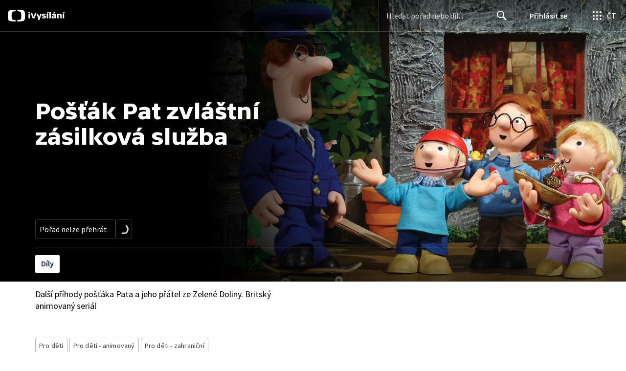

--- FILE ---
content_type: text/html; charset=utf-8
request_url: https://www.ceskatelevize.cz/porady/10609143313-postak-pat-zvlastni-zasilkova-sluzba/
body_size: 38864
content:
<!DOCTYPE html><html lang="cs"><head><link as="style" href="https://ctfs.ceskatelevize.cz/static/v8.19/assets/common.css" rel="preload"/><link as="style" href="https://ctfs.ceskatelevize.cz/static/v8.19/assets/header.css" rel="preload"/><meta charSet="utf-8"/><link href="/ivysilani/favicon.ico" rel="icon" sizes="any"/><link href="/ivysilani/favicon.svg" rel="icon" type="image/svg+xml"/><link href="https://ctfs.ceskatelevize.cz/img/K1OH_yXzAqgyun5lr0zJC5mgaNuE78TnB2VXUZjmr4M/rs:fit:180:180/plain/s3/static/ivysilani/favicon.png" rel="apple-touch-icon"/><link href="/ivysilani/manifest.webmanifest" rel="manifest"/><meta content="width=device-width, initial-scale=1.0" name="viewport"/><link href="https://ctfs.ceskatelevize.cz/static/v8.19/assets/common.css" rel="stylesheet" type="text/css"/><link href="https://ctfs.ceskatelevize.cz/static/v8.19/assets/header.css" rel="stylesheet" type="text/css"/><script src="https://ctfs.ceskatelevize.cz/static/v8.19/assets/common.js" type="application/javascript"></script><script src="https://ctfs.ceskatelevize.cz/static/v8.19/assets/header.js" type="application/javascript"></script><title>Pošťák Pat zvláštní zásilková služba - iVysílání | Česká televize</title><link href="https://www.ceskatelevize.cz/porady/10609143313-postak-pat-zvlastni-zasilkova-sluzba/" rel="canonical"/><meta content="@CzechTV" name="twitter:site" property="twitter:site"/><meta content="44097371" name="twitter:site:id" property="twitter:site:id"/><meta content="summary" name="twitter:card" property="twitter:card"/><meta content="website" name="og:type" property="og:type"/><meta content="index, follow" name="robots" property="robots"/><meta content="Další příhody pošťáka Pata a jeho přátel ze Zelené Doliny. Britský animovaný seriál" name="description" property="description"/><meta content="Pošťák Pat zvláštní zásilková služba - iVysílání | Česká televize" name="og:title" property="og:title"/><meta content="https://www.ceskatelevize.cz/porady/10609143313-postak-pat-zvlastni-zasilkova-sluzba/" name="og:url" property="og:url"/><meta content="https://ctfs.ceskatelevize.cz/img/_gXxiQeDAcihV8GqN5oYpu2yK0Z9abDGQ6aiGlrenmc/rs:fit:480:270/plain/s3/porady-s3/6488943362a3659861065860/card/10609143313-postak-pat-zvlastni-zasilkova-sluzba-1714641335.jpg" name="og:image" property="og:image"/><meta content="Další příhody pošťáka Pata a jeho přátel ze Zelené Doliny. Britský animovaný seriál" name="og:description" property="og:description"/><meta content="Pošťák Pat zvláštní zásilková služba - iVysílání | Česká televize" name="twitter:title" property="twitter:title"/><meta content="https://ctfs.ceskatelevize.cz/img/_gXxiQeDAcihV8GqN5oYpu2yK0Z9abDGQ6aiGlrenmc/rs:fit:480:270/plain/s3/porady-s3/6488943362a3659861065860/card/10609143313-postak-pat-zvlastni-zasilkova-sluzba-1714641335.jpg" name="twitter:image" property="twitter:image"/><meta content="Pošťák Pat zvláštní zásilková služba - iVysílání | Česká televize" name="twitter:image:alt" property="twitter:image:alt"/><meta content="Další příhody pošťáka Pata a jeho přátel ze Zelené Doliny. Britský animovaný seriál" name="twitter:description" property="twitter:description"/><meta name="next-head-count" content="28"/><meta content="app-id=436780264" name="apple-itunes-app"/><script>var dataLayer = dataLayer || [];dataLayer.push({
                "page": { "section": "iVysilani" },
                "app": {"version": "1.175.0", "platform": "Web"
              }})</script><script>(function(w,d,s,l,i){w[l]=w[l]||[];w[l].push({'gtm.start':
new Date().getTime(),event:'gtm.js'});var f=d.getElementsByTagName(s)[0],
j=d.createElement(s),dl=l!='dataLayer'?'&l='+l:'';j.async=true;j.src=
'https://www.googletagmanager.com/gtm.js?id='+i+dl;var n=d.querySelector('[nonce]');
n&&j.setAttribute('nonce',n.nonce||n.getAttribute('nonce'));f.parentNode.insertBefore(j,f);
})(window,document,'script','dataLayer','GTM-WR543Z2');
</script><link as="style" href="https://ctfs.ceskatelevize.cz/static/assets/css/fonts.css" rel="preload"/><link href="https://ctfs.ceskatelevize.cz/static/assets/css/fonts.css" rel="stylesheet"/><link href="https://ctfs.ceskatelevize.cz/static" rel="dns-prefetch"/><link crossorigin="anonymous" href="https://ctfs.ceskatelevize.cz/static" rel="preconnect"/><script>window.ctGetConsentStatus = Promise.race([new Promise((resolve) => {
      window.ctSetConsentStatus = resolve;
  }), new Promise((_, reject) =>
  { setTimeout(() => reject(new Error("Consent status unavailable")), 60000) })]);</script><script async="" src="https://ctfs.ceskatelevize.cz/static/scripts/cmp/v2.1/cmp.js" type="text/javascript"></script><link rel="preload" href="https://ctfs.ceskatelevize.cz/ivysilani/_next/static/css/ab75137477b02190.css" as="style"/><link rel="stylesheet" href="https://ctfs.ceskatelevize.cz/ivysilani/_next/static/css/ab75137477b02190.css" data-n-g=""/><link rel="preload" href="https://ctfs.ceskatelevize.cz/ivysilani/_next/static/css/751f7b4c50c9daf4.css" as="style"/><link rel="stylesheet" href="https://ctfs.ceskatelevize.cz/ivysilani/_next/static/css/751f7b4c50c9daf4.css" data-n-p=""/><link rel="preload" href="https://ctfs.ceskatelevize.cz/ivysilani/_next/static/css/79296d6991dccbda.css" as="style"/><link rel="stylesheet" href="https://ctfs.ceskatelevize.cz/ivysilani/_next/static/css/79296d6991dccbda.css" data-n-p=""/><noscript data-n-css=""></noscript><script defer="" nomodule="" src="https://ctfs.ceskatelevize.cz/ivysilani/_next/static/chunks/polyfills-c67a75d1b6f99dc8.js"></script><script src="https://ctfs.ceskatelevize.cz/ivysilani/_next/static/chunks/webpack-accfc53a56c894c3.js" defer=""></script><script src="https://ctfs.ceskatelevize.cz/ivysilani/_next/static/chunks/framework-fcde0cfcf1dbecfa.js" defer=""></script><script src="https://ctfs.ceskatelevize.cz/ivysilani/_next/static/chunks/main-21c6d520751cd8cb.js" defer=""></script><script src="https://ctfs.ceskatelevize.cz/ivysilani/_next/static/chunks/pages/_app-8fe85aec572c81cd.js" defer=""></script><script src="https://ctfs.ceskatelevize.cz/ivysilani/_next/static/chunks/9740-ac9e3d219c55fb02.js" defer=""></script><script src="https://ctfs.ceskatelevize.cz/ivysilani/_next/static/chunks/763-97614a29351f440d.js" defer=""></script><script src="https://ctfs.ceskatelevize.cz/ivysilani/_next/static/chunks/118-afb5dfa3bb372b7a.js" defer=""></script><script src="https://ctfs.ceskatelevize.cz/ivysilani/_next/static/chunks/3367-c14fcb8166d518b9.js" defer=""></script><script src="https://ctfs.ceskatelevize.cz/ivysilani/_next/static/chunks/3107-fe2019b15533a9f4.js" defer=""></script><script src="https://ctfs.ceskatelevize.cz/ivysilani/_next/static/chunks/637-9aaa3be1cd003b6d.js" defer=""></script><script src="https://ctfs.ceskatelevize.cz/ivysilani/_next/static/chunks/6875-63c382d3d4225976.js" defer=""></script><script src="https://ctfs.ceskatelevize.cz/ivysilani/_next/static/chunks/3988-15eff89882d9542b.js" defer=""></script><script src="https://ctfs.ceskatelevize.cz/ivysilani/_next/static/chunks/3256-db9843b5e5c853fa.js" defer=""></script><script src="https://ctfs.ceskatelevize.cz/ivysilani/_next/static/chunks/1185-b2506a4bc5295deb.js" defer=""></script><script src="https://ctfs.ceskatelevize.cz/ivysilani/_next/static/chunks/7579-4c316ef8b169467a.js" defer=""></script><script src="https://ctfs.ceskatelevize.cz/ivysilani/_next/static/chunks/3221-057445f8dcd09043.js" defer=""></script><script src="https://ctfs.ceskatelevize.cz/ivysilani/_next/static/chunks/5375-d0a11986c50482d5.js" defer=""></script><script src="https://ctfs.ceskatelevize.cz/ivysilani/_next/static/chunks/1282-5c7e7ffb08387db0.js" defer=""></script><script src="https://ctfs.ceskatelevize.cz/ivysilani/_next/static/chunks/458-530aa24fb151e19b.js" defer=""></script><script src="https://ctfs.ceskatelevize.cz/ivysilani/_next/static/chunks/3444-b7274bba52cd1da3.js" defer=""></script><script src="https://ctfs.ceskatelevize.cz/ivysilani/_next/static/chunks/9811-6054b21d2f3010c2.js" defer=""></script><script src="https://ctfs.ceskatelevize.cz/ivysilani/_next/static/chunks/2209-a112e47123069751.js" defer=""></script><script src="https://ctfs.ceskatelevize.cz/ivysilani/_next/static/chunks/9247-f745c43cd0a061e0.js" defer=""></script><script src="https://ctfs.ceskatelevize.cz/ivysilani/_next/static/chunks/5175-bfce9c95fbe1a0f7.js" defer=""></script><script src="https://ctfs.ceskatelevize.cz/ivysilani/_next/static/chunks/7115-6d949024d8196616.js" defer=""></script><script src="https://ctfs.ceskatelevize.cz/ivysilani/_next/static/chunks/8030-545c9729e6642036.js" defer=""></script><script src="https://ctfs.ceskatelevize.cz/ivysilani/_next/static/chunks/9760-6f975563f12bd1d1.js" defer=""></script><script src="https://ctfs.ceskatelevize.cz/ivysilani/_next/static/chunks/4641-6b7cd751b3a373d3.js" defer=""></script><script src="https://ctfs.ceskatelevize.cz/ivysilani/_next/static/chunks/3901-5713d2b4ed750d44.js" defer=""></script><script src="https://ctfs.ceskatelevize.cz/ivysilani/_next/static/chunks/8399-9852691098afbe48.js" defer=""></script><script src="https://ctfs.ceskatelevize.cz/ivysilani/_next/static/chunks/9177-a3bc17b4b05483a5.js" defer=""></script><script src="https://ctfs.ceskatelevize.cz/ivysilani/_next/static/chunks/621-d17a73693e1714be.js" defer=""></script><script src="https://ctfs.ceskatelevize.cz/ivysilani/_next/static/chunks/pages/porady/%5BshowIdWithCode%5D-8400dbc470492f85.js" defer=""></script><script src="https://ctfs.ceskatelevize.cz/ivysilani/_next/static/jk2NHigD019mPhZxVtZUi/_buildManifest.js" defer=""></script><script src="https://ctfs.ceskatelevize.cz/ivysilani/_next/static/jk2NHigD019mPhZxVtZUi/_ssgManifest.js" defer=""></script><style id="server-side-styles">.transparent-0-2-1 {
  z-index: 100;
  position: absolute;
}
.header-0-2-2 {
  width: 100%;
}
.fallBackHeader-0-2-3 {
  z-index: 1;
}
.darkBackground-0-2-4 {
  background-color: #001830;
}
.nav-0-2-55 {
  padding-bottom: 10px;
}
.nav-0-2-55.gradient {
  mask-size: auto;
  mask-image: linear-gradient( to right, black calc(100% - 150px), transparent calc(100% - 100px));
  mask-repeat: no-repeat, no-repeat;
  mask-position: 0 0, 100% 0;
  -webkit-mask-size: auto;
  -webkit-mask-image: linear-gradient( to right, black calc(100% - 150px), transparent calc(100% - 100px));
  -webkit-mask-repeat: no-repeat, no-repeat;
  -webkit-mask-position: 0 0, 100% 0;
}
.list-0-2-56 {
  top: -1px;
  width: fit-content;
  margin: 0;
  display: flex;
  padding: 0;
  position: relative;
  list-style-type: none;
}
.list-0-2-56.underline {
  width: 100%;
  border-bottom: 1px solid rgba(255,255,255, 0.2);
}
.listItem-0-2-57 {}
.listItem-0-2-57 > a, .listItem-0-2-57 > button, .listItem-0-2-57 > span {
  margin: 0;
  display: block;
  font-size: 1rem;
  box-sizing: border-box;
  transition: backgroundColor 150ms, borderColor 150ms,color 150ms;
  font-family: SourceSansPro, sans-serif;
  font-weight: 600;
  line-height: 1.375rem;
  white-space: nowrap;
  letter-spacing: 0;
}
.underline .listItem-0-2-57:last-child > button, .underline .listItem-0-2-57:last-child > a {
  margin-right: 0;
}
.listItem-0-2-57 > span {
  cursor: default;
}
.header .listItem-0-2-57 > a, .header .listItem-0-2-57 > button, .header .listItem-0-2-57 > span {
  height: 3.6875rem;
  padding: 0 14px;
  position: relative;
  line-height: 3.5625rem;
  letter-spacing: normal;
}
.button .listItem-0-2-57 > a, .button .listItem-0-2-57 > button, .button .listItem-0-2-57 > span {
  padding: 7px 12px 9px 12px;
  margin-right: 1px;
  border-radius: 4px;
}
.underline .listItem-0-2-57 > a, .underline .listItem-0-2-57 > button, .underline .listItem-0-2-57 > span {
  padding: 7px 0 9px 0;
  font-size: 1rem;
  font-family: SourceSansPro, sans-serif;
  font-weight: 600;
  line-height: 1.375rem;
  margin-right: 32px;
  border-bottom: 2px solid transparent;
  margin-bottom: -1px;
  letter-spacing: 0;
}
.underline .listItem-0-2-57 > a:visited, .underline .listItem-0-2-57 > button:visited, .underline .listItem-0-2-57 > span:visited {}
.underline .listItem-0-2-57 > a.active, .underline .listItem-0-2-57 > button.active, .underline .listItem-0-2-57 > span.active {}
.underline .listItem-0-2-57 > a:hover:not(span), .underline .listItem-0-2-57 > button:hover:not(span), .underline .listItem-0-2-57 > span:hover:not(span) {}
@media (min-width: 640px) {
  .underline .listItem-0-2-57 > a, .underline .listItem-0-2-57 > button, .underline .listItem-0-2-57 > span {
    font-size: 1.125rem;
    font-family: SourceSansPro, sans-serif;
    font-weight: 600;
    line-height: 1.5rem;
    letter-spacing: 0;
  }
}
  .button .listItem-0-2-57 > a:visited, .button .listItem-0-2-57 > button:visited, .button .listItem-0-2-57 > span:visited {  }
  .button .listItem-0-2-57 > a.active, .button .listItem-0-2-57 > a:hover, .button .listItem-0-2-57 > button.active, .button .listItem-0-2-57 > button:hover, .button .listItem-0-2-57 > span.active, .button .listItem-0-2-57 > span:hover {  }
  .header .listItem-0-2-57 > a.active, .header .listItem-0-2-57 > a:hover, .header .listItem-0-2-57 > button.active, .header .listItem-0-2-57 > button:hover, .header .listItem-0-2-57 > span.active, .header .listItem-0-2-57 > span:hover {  }
  .header .listItem-0-2-57 > a.active, .header .listItem-0-2-57 > button.active, .header .listItem-0-2-57 > span.active {  }
  .header .listItem-0-2-57 > a.active:before, .header .listItem-0-2-57 > button.active:before, .header .listItem-0-2-57 > span.active:before {
    left: 50%;
    width: 0;
    bottom: -6px;
    height: 0;
    content: "";
    position: absolute;
    border-left: 6px solid transparent;
    margin-left: -6px;
    border-right: 6px solid transparent;
  }
  .buttonContainer-0-2-58 {
    position: relative;
  }
  .button-0-2-59 {  }
  .button-0-2-59:hover {
    cursor: pointer;
  }
  .nav-d0-0-2-60 {
    overflow: initial;
  }
  .listItem-d1-0-2-61 {  }
  .listItem-d1-0-2-61 > a, .listItem-d1-0-2-61 > button, .listItem-d1-0-2-61 > span {  }
  .header .listItem-d1-0-2-61 > a, .header .listItem-d1-0-2-61 > button, .header .listItem-d1-0-2-61 > span {
    color: white;
  }
  .button .listItem-d1-0-2-61 > a, .button .listItem-d1-0-2-61 > button, .button .listItem-d1-0-2-61 > span {
    color: white;
  }
  .underline .listItem-d1-0-2-61 > a, .underline .listItem-d1-0-2-61 > button, .underline .listItem-d1-0-2-61 > span {
    color: #000;
  }
  .underline .listItem-d1-0-2-61 > a:visited, .underline .listItem-d1-0-2-61 > button:visited, .underline .listItem-d1-0-2-61 > span:visited {
    color: #000;
  }
  .underline .listItem-d1-0-2-61 > a.active, .underline .listItem-d1-0-2-61 > button.active, .underline .listItem-d1-0-2-61 > span.active {
    color: #000;
    border-bottom-color: #000;
  }
  .underline .listItem-d1-0-2-61 > a:hover:not(span), .underline .listItem-d1-0-2-61 > button:hover:not(span), .underline .listItem-d1-0-2-61 > span:hover:not(span) {
    color: #000;
    border-bottom-color: #000;
  }
  .button .listItem-d1-0-2-61 > a:visited, .button .listItem-d1-0-2-61 > button:visited, .button .listItem-d1-0-2-61 > span:visited {
    color: white;
  }
  .button .listItem-d1-0-2-61 > a.active, .button .listItem-d1-0-2-61 > a:hover, .button .listItem-d1-0-2-61 > button.active, .button .listItem-d1-0-2-61 > button:hover, .button .listItem-d1-0-2-61 > span.active, .button .listItem-d1-0-2-61 > span:hover {
    color: #041e42;
    background: white;
  }
  .header .listItem-d1-0-2-61 > a.active, .header .listItem-d1-0-2-61 > a:hover, .header .listItem-d1-0-2-61 > button.active, .header .listItem-d1-0-2-61 > button:hover, .header .listItem-d1-0-2-61 > span.active, .header .listItem-d1-0-2-61 > span:hover {
    background-color: white;
    color: #041e42;
    border-color: white;
  }
  .header .listItem-d1-0-2-61 > a.active, .header .listItem-d1-0-2-61 > button.active, .header .listItem-d1-0-2-61 > span.active {  }
  .header .listItem-d1-0-2-61 > a.active:before, .header .listItem-d1-0-2-61 > button.active:before, .header .listItem-d1-0-2-61 > span.active:before {
    border-top: 6px solid white;
  }
  .toastContainer-0-2-90 {
    top: 16px;
    right: 16px;
    padding: 0;
    transition: top 0.36s cubic-bezier(0, 0, 0.3, 1);
    margin-left: 16px;
  }
  .toastContainer-0-2-90.shiftNotification {
    top: 73px;
  }
@media (min-width: 768px) {
  .toastContainer-0-2-90.shiftNotification {
    top: 81px;
  }
}
  .title-0-2-76.row {
    font-size: 1.5rem;
    margin-top: 10px;
    font-family: TvSansScreen, sans-serif;
    font-weight: 500;
    line-height: 1.75rem;
    letter-spacing: 0;
  }
@media (max-width: 639px) {
  .title-0-2-76.row {
    font-size: 1.125rem;
    margin-top: 0;
    font-family: TvSansScreen, sans-serif;
    font-weight: 500;
    line-height: 1.375rem;
    letter-spacing: 0;
  }
}
  .relatedProgrammes-0-2-73 {
    padding-top: 24px;
    padding-bottom: 24px;
  }
@media (min-width: 768px) {
  .relatedProgrammes-0-2-73 {
    padding-top: 40px;
    padding-bottom: 40px;
  }
}
  .title-0-2-74 {
    color: #041e42;
    font-size: 1.75rem;
    margin-top: 0;
    font-family: TvSansScreen, sans-serif;
    font-weight: 700;
    line-height: 2rem;
    margin-bottom: 16px;
    letter-spacing: 0;
  }
@media (min-width: 768px) {
  .title-0-2-74 {
    font-size: 2.25rem;
    font-family: TvSansScreen, sans-serif;
    line-height: 2.5rem;
    letter-spacing: -0.025rem;
  }
}
  .inverted-0-2-75 {
    color: #fff;
  }
  .inverted-0-2-75 h2 {
    color: #fff;
  }
  .flex-0-2-77 {
    display: flex;
    box-sizing: border-box;
  }
  .wrapper-0-2-78 {
    gap: 64px;
    display: flex;
    flex-wrap: wrap;
    box-sizing: border-box;
    padding-top: 24px;
    container-type: inline-size;
    flex-direction: row;
    padding-bottom: 24px;
  }
@media (min-width: 768px) {
  .wrapper-0-2-78 {
    padding-top: 32px;
    padding-bottom: 32px;
  }
}
  .title-0-2-79 {
    font-size: 1.75rem;
    box-sizing: border-box;
    margin-top: 0;
    font-family: TvSansScreen, sans-serif;
    font-weight: 700;
    line-height: 2rem;
    margin-bottom: 16px;
    letter-spacing: 0;
  }
@media (min-width: 768px) {
  .title-0-2-79 {
    font-size: 2.25rem;
    font-family: TvSansScreen, sans-serif;
    line-height: 2.5rem;
    letter-spacing: -0.025rem;
  }
}
  .list-0-2-80 {
    gap: 24px;
    margin: 0;
    display: grid;
    padding: 0;
    box-sizing: border-box;
    list-style: none;
    grid-template-columns: 1fr 1fr;
  }
@media (min-width: 768px) {
  .list-0-2-80 {
    gap: 24px 32px;
    display: flex;
    flex-wrap: wrap;
    align-self: center;
    flex-direction: row;
  }
}
  .listItem-0-2-81 {
    box-sizing: border-box;
  }
  .anchor-0-2-82 {
    gap: 8px;
    display: flex;
    box-sizing: border-box;
    align-items: center;
    text-decoration: none;
  }
@media (min-width: 768px) {
  .anchor-0-2-82 {
    margin: 0;
  }
}
  .anchor-0-2-82.focus-visible {
    border-radius: 4px;
  }
  .iconText-0-2-83 {
    width: 100%;
    margin: 0;
    font-size: 1rem;
    box-sizing: border-box;
    font-family: SourceSansPro, sans-serif;
    line-height: 1.375rem;
    letter-spacing: 0;
  }
  .button-0-2-84 {
    gap: 8px;
    cursor: pointer;
    max-width: fit-content;
    box-sizing: border-box;
    align-items: center;
    padding-right: 5px;
  }
@media (min-width: 768px) {
  .button-0-2-84 {
    align-self: initial;
  }
}
  .button-0-2-84.focus-visible {
    border-radius: 4px;
  }
  .noShrink-0-2-85 {
    flex-shrink: 0;
  }
  .wrapper-d4-0-2-86 {
    background-color: #ffffff;
  }
  .title-d5-0-2-87 {
    color: #041e42;
  }
  .anchor-d6-0-2-88 {
    color: #6f6f6f;
  }
  .button-d7-0-2-89 {
    color: #6f6f6f;
  }
  .list-0-2-68 {
    margin: 0;
    display: flex;
    padding: 0;
    list-style: none;
    align-items: center;
  }
  .meta-0-2-69 {
    color: #393939;
    font-size: 0.875rem;
    font-family: SourceSansPro, sans-serif;
    line-height: 1.25rem;
    letter-spacing: 0.0125rem;
  }
  .meta-0-2-69.inverted {
    color: white;
  }
  .propertyItem-0-2-70 {
    margin-right: 5px;
  }
  .image-0-2-29 {
    width: 100%;
    height: 100%;
    object-fit: cover;
  }
  .picture-0-2-30 {
    top: 0;
    left: 0;
    width: 100%;
    height: 100%;
    position: absolute;
  }
  .scrim-0-2-31 {
    top: 0;
    left: 0;
    position: absolute;
  }
  .top-0-2-32 {  }
  .right-0-2-33 {
    left: auto;
    right: 0;
  }
  .bottom-0-2-34 {
    top: auto;
    bottom: 0;
  }
  .left-0-2-35 {  }
  .scrim-d0-0-2-36 {
    width: 100%;
    height: auto;
    background: linear-gradient(90deg, rgba(0, 0, 0, 0) 0%,  rgba(0, 0, 0, 0.03) 9%, rgba(0, 0, 0, 0.05) 15%, rgba(0, 0, 0, 0.24) 33%, rgba(0, 0, 0, 0.47) 52%, rgba(0, 0, 0, 0.75) 74%, rgba(0, 0, 0, 0.95) 92%, rgba(0, 0, 0, 1) 100%);
  }
  .scrim-d1-0-2-37 {
    width: 100%;
    height: 100%;
    background: linear-gradient(90deg, rgba(0, 0, 0, 1) 0%,  rgba(0, 0, 0, 0.95) 8%, rgba(0, 0, 0, 0.75) 29%, rgba(0, 0, 0, 0.47) 56%, rgba(0, 0, 0, 0.24) 76%, rgba(0, 0, 0, 0.05) 93%, rgba(0, 0, 0, 0) 100%);
  }
  .scrim-d2-0-2-43 {
    width: 100%;
    height: 120px;
    background: linear-gradient(-180deg, rgba(0, 0, 0, 0.6) 0%, rgba(0, 0, 0, 0.45) 28%, rgba(0, 0, 0, 0.35) 44%, rgba(0, 0, 0, 0.19) 65%, rgba(0, 0, 0, 0.05) 89%, rgba(0, 0, 0, 0) 100%);
  }
  .scrim-d3-0-2-44 {
    width: 100%;
    height: 119px;
    background: linear-gradient(-180deg, rgba(0, 0, 0, 0) 0%, rgba(0, 0, 0, 0.05) 13%, rgba(0, 0, 0, 0.19) 37%, rgba(0, 0, 0, 0.35) 58%, rgba(0, 0, 0, 0.45) 74%, rgba(0, 0, 0, 0.55) 100%);
  }
  .scrim-d4-0-2-45 {
    width: 100%;
    height: 120px;
    background: linear-gradient(-180deg, rgba(0, 0, 0, 0.75) 0%, rgba(0, 0, 0, 0) 100%);
  }
  .scrim-d5-0-2-46 {
    width: 100%;
    height: 224px;
    background: linear-gradient(-180deg, rgba(0, 0, 0, 0) 0%, rgba(0, 0, 0, 0.05) 13%, rgba(0, 0, 0, 0.15) 26%, rgba(0, 0, 0, 0.35) 44%, rgba(0, 0, 0, 0.6) 60%,rgba(0, 0, 0, 0.68) 73%, rgba(0, 0, 0, 0.81) 79%, rgb(0, 0, 0) 100%);
  }
  .leftDesktopScrim-0-2-38 {
    top: 0;
    right: calc(50% + 600px);
    width: 100%;
    height: 100%;
    position: absolute;
    background-color: rgba(0, 0, 0, 0.6);
  }
  .leftDesktopScrim-0-2-38.isPlaceholderImage {
    background-color: rgba(0, 0, 0, 1);
  }
  .scrimContent-0-2-39 {
    height: 100%;
  }
  .desktopScrim-0-2-40 {
    display: none;
  }
@media (min-width: 640px) {
  .desktopScrim-0-2-40 {
    height: 100%;
    display: block;
  }
}
@media (min-width: 640px) {
  .mobileScrim-0-2-41 {
    display: none;
  }
}
  .mobileBottomScrim-0-2-42 {
    height: 420px;
  }
  .rightScrimWithOldImage-0-2-25 {
    display: none;
  }
@media (min-width: 1440px) {
  .rightScrimWithOldImage-0-2-25 {
    right: 0;
    width: 296px;
    height: 100%;
    display: block;
  }
}
  .leftScrimWithOldImage-0-2-26 {
    display: none;
  }
@media (min-width: 640px) {
  .leftScrimWithOldImage-0-2-26 {
    left: 33%;
    width: 360px;
    display: block;
  }
}
@media (min-width: 1440px) {
  .leftScrimWithOldImage-0-2-26 {
    left: auto;
    right: 607px;
  }
}
  .image-0-2-27 {
    top: 0;
    right: 0;
    width: 100%;
    position: absolute;
  }
@media (min-width: 640px) {
  .image-0-2-27 {
    width: 67%;
  }
}
@media (min-width: 1440px) {
  .image-0-2-27 {
    width: 967px;
  }
}
  .wrapper-0-2-28 {
    height: 100%;
    margin: auto;
    position: relative;
    max-width: 1440px;
  }
  .wrapper-0-2-17 {
    width: 100%;
    height: calc(100vh - 120px);
    position: relative;
    box-sizing: border-box;
    max-height: 600px;
    min-height: 440px;
  }
@media (min-width: 640px) {
  .wrapper-0-2-17 {
    max-height: 576px;
    min-height: 480px;
  }
  .wrapper-0-2-17.isPlaceholderImage {
    background: #000;
  }
}
  .fluidHeight-0-2-18 {
    height: auto;
    display: grid;
    max-height: none;
  }
@media (min-width: 640px) {
  .fluidHeight-0-2-18 {
    max-height: none;
  }
}
  .backgroundWrap-0-2-19 {
    top: 0;
    width: 100%;
    height: 100%;
    overflow: hidden;
    position: absolute;
  }
  .content-0-2-20 {
    height: 100%;
  }
  .contentWrapper-0-2-21 {
    top: 0;
    width: 100%;
    height: 100%;
  }
  .picture-0-2-22 {  }
@media (min-width: 640px) {
  .picture-0-2-22 {
    width: 100%;
    height: 100%;
    display: flex;
    position: absolute;
    justify-content: center;
  }
}
@media (min-width: 1100px) and (max-width: 1199px) {
  .picture-0-2-22 {
    justify-content: right;
  }
}
  .background-0-2-23 {
    max-width: 2600px;
  }
@media (min-width: 640px) {
  .background-0-2-23 {
    width: auto;
    height: 576px;
    object-fit: contain;
  }
  .background-0-2-23.fluidHeight {
    height: 100%;
  }
}
  .wrapper-d3-0-2-24 {
    background: #4e525d;
  }
  .section-0-2-71 {
    padding-bottom: 40px;
  }
  .movieRelatedWrapper-0-2-72 {
    margin-top: 49px;
  }
  .movieRelatedWrapper-0-2-72:empty {
    margin: 0;
  }
  .button-0-2-62 {
    display: inline;
    font-size: 1.125rem;
    font-family: SourceSansPro, sans-serif;
    line-height: 1.5rem;
    letter-spacing: 0;
  }
  .buttonDisplayed-0-2-63 {
    font-size: 1rem;
    font-family: SourceSansPro, sans-serif;
    line-height: 1.375rem;
    letter-spacing: 0;
  }
  .bold-0-2-64 {
    font-weight: 600;
  }
  .text-0-2-65 {
    display: inline;
    font-size: 1.125rem;
    font-family: SourceSansPro, sans-serif;
    line-height: 1.5rem;
    padding-top: 1px;
    letter-spacing: 0;
  }
  .separator-0-2-66 {
    height: 16px;
  }
  .secondaryText-0-2-67 {
    display: inline;
    font-size: 1rem;
    font-family: SourceSansPro, sans-serif;
    line-height: 1.375rem;
    letter-spacing: 0;
  }
  .container-0-2-47 {
    width: 100%;
    height: 100%;
    display: flex;
    position: relative;
    align-items: flex-end;
    margin-bottom: 24px;
    justify-content: center;
  }
@media (min-width: 640px) {
  .container-0-2-47 {
    max-width: 360px;
    align-items: center;
    justify-content: flex-start;
  }
}
@media (min-width: 1200px) {
  .container-0-2-47 {
    max-width: 520px;
  }
}
  .container-0-2-47.fluidHeight {  }
@media (min-width: 640px) {
  .container-0-2-47.fluidHeight {  }
}
  .img-0-2-48 {
    display: block;
    position: absolute;
    max-width: calc(100vw - 64px);
    max-height: 40%;
    margin-left: auto;
    margin-right: auto;
  }
@media (min-width: 640px) {
  .img-0-2-48 {
    left: 0;
    margin: 0;
    max-width: 90%;
    max-height: 75%;
  }
}
  .textLogo-0-2-49 {
    margin: 0;
    font-size: 2.25rem;
    font-family: TvSansScreen, sans-serif;
    font-weight: 700;
    line-height: 2.5rem;
    letter-spacing: -0.025rem;
  }
  .textLogo-0-2-49.inverted {
    color: white;
  }
@media (min-width: 640px) {
  .textLogo-0-2-49 {
    font-size: 3rem;
    font-family: TvSansScreen, sans-serif;
    font-weight: 700;
    line-height: 3.25rem;
    letter-spacing: -0.0625rem;
  }
}
  .textLogo-0-2-49.length-2 {
    font-size: 1.3125rem;
    font-family: TvSansScreen, sans-serif;
    font-weight: 700;
    line-height: 1.625rem;
    letter-spacing: 0;
  }
  .textLogo-0-2-49.length-3 {
    font-size: 1.3125rem;
    font-family: TvSansScreen, sans-serif;
    font-weight: 700;
    line-height: 1.625rem;
    letter-spacing: 0;
  }
@media (min-width: 640px) {
  .textLogo-0-2-49.length-3 {
    font-size: 1.5rem;
    font-family: TvSansScreen, sans-serif;
    font-weight: 700;
    line-height: 1.75rem;
    letter-spacing: 0;
  }
}
@media (min-width: 640px) {
  .textLogo-0-2-49.length-2 {
    font-size: 1.75rem;
    font-family: TvSansScreen, sans-serif;
    font-weight: 700;
    line-height: 2rem;
    letter-spacing: 0;
  }
}
@media (min-width: 1200px) {
  .textLogo-0-2-49.length-2 {
    font-size: 2.25rem;
    font-family: TvSansScreen, sans-serif;
    font-weight: 700;
    line-height: 2.5rem;
    letter-spacing: -0.025rem;
  }
}
  .hideTextLogo-0-2-50 {
    position: absolute;
    text-indent: -999999px;
  }
  .container-d6-0-2-51 {  }
  .container-d6-0-2-51.fluidHeight {  }
@media (min-width: 640px) {
  .container-d6-0-2-51.fluidHeight {
    height: 80px;
  }
}
  .menuDivider-0-2-52 {
    width: 100%;
    height: 1px;
    margin-top: 16px;
    margin-bottom: 16px;
    background-color: rgba(0, 0, 0, 0.3);
  }
  .menuDivider-0-2-52.inverted {
    background-color: rgba(255, 255, 255, 0.3);
  }
  .navigation-0-2-53 {
    left: 0;
    width: 100%;
    position: absolute;
  }
  .wrapper-0-2-54 {
    position: relative;
    padding-bottom: 38px;
  }
  .main-0-2-6 {
    height: 100%;
    display: grid;
    box-sizing: border-box;
    align-items: end;
    padding-bottom: 16px;
  }
  .headerContainer-0-2-7 {
    color: #000;
    height: calc(100% - 55px - 16px);
    display: flex;
    box-sizing: border-box;
    align-items: center;
    padding-top: 73px;
    flex-direction: column;
    justify-content: flex-end;
  }
  .headerContainer-0-2-7.shiftLogo {
    padding-top: 2px;
  }
  .headerContainer-0-2-7.inverted {
    color: #fff;
  }
@media (min-width: 640px) {
  .headerContainer-0-2-7 {
    align-items: normal;
  }
}
@media (min-width: 768px) {
  .headerContainer-0-2-7 {
    padding-top: 81px;
  }
  .headerContainer-0-2-7.shiftLogo {
    padding-top: 10px;
  }
}
@media (min-width: 640px) {
  .headerContainer-0-2-7.expanded {
    height: auto;
  }
}
  .categoriesList-0-2-8 {
    margin-top: 16px;
  }
@media (min-width: 480px) {
  .categoriesList-0-2-8 {
    margin-top: 24px;
  }
}
  .seriesMetadata-0-2-9 {
    padding-top: 16px;
  }
@media (min-width: 480px) {
  .seriesMetadata-0-2-9 {
    padding-top: 5px;
  }
}
  .description-0-2-10 {
    margin-top: 14px;
  }
  .description-0-2-10.inverted {
    color: white;
  }
@media (min-width: 640px) {
  .description-0-2-10 {
    max-width: 360px;
  }
}
@media (min-width: 1200px) {
  .description-0-2-10 {
    max-width: 520px;
  }
}
  .moveableContent-0-2-11 {
    padding-bottom: 20px;
  }
  .buttonsContainer-0-2-12 {
    gap: 4px;
    width: 100%;
    display: flex;
  }
  .button-0-2-13 {
    width: 100%;
  }
@media (min-width: 640px) {
  .button-0-2-13 {
    width: auto;
  }
}
  .wrap-0-2-14 {
    display: grid;
  }
  .bottomer-0-2-15 {
    height: 100%;
    position: relative;
  }
  .playabilityError-0-2-16 {
    align-self: start;
    font-style: italic;
    margin-top: 8px;
    font-family: SourceSansPro, sans-serif;
  }
  .playabilityError-0-2-16.inverted {
    color: white;
  }
  .episodeList-0-2-5 {
    padding-top: 20px;
    padding-bottom: 24px;
  }
@media (min-width: 768px) {
  .episodeList-0-2-5 {
    padding-top: 40px;
    padding-bottom: 40px;
  }
}</style></head><body class="ctst_1ajuk800"><div id="__next"><script type="application/ld+json">{"@context":"https://schema.org","@type":"WebSite","name":"Česká televize","alternateName":["ČT","Česká veřejnoprávní televize"],"url":"https://www.ceskatelevize.cz/ivysilani/","sameAs":["https://www.facebook.com/iVysilani/","https://twitter.com/CzechTV","https://www.instagram.com/ceskatelevize/","https://cs.wikipedia.org/wiki/%C4%8Cesk%C3%A1_televize"],"potentialAction":{"@type":"SearchAction","target":"https://www.ceskatelevize.cz/ivysilani/hledani/?keyword={search_term_string}","query-input":"required name=search_term_string"}}</script><div class="header-0-2-2 transparent-0-2-1"><header style="" class="ctg ctg-header ctg-header-header ctg-header-hide-global-menu ctg-header- ctg-header-vecko ctg-header-header-dark" data-testid="ctg-header"><div aria-hidden="true" class="ctg-header-input-mobile visible"><form id="ctg-header-searchForm-mobile" class="ctg-header-input-wrapper" action="/ivysilani/hledani/" data-testid="ctg-header-searchForm-mobile"><div class="ctg-header-scrim ctg-header-scrim--transparent"></div><label for="ctg-header-searchInputMobile" class="ctg-sr-only">Hledání</label> <input type="search" placeholder="Hledat pořad nebo díl..." required="" minlength="3" maxlength="50" name="keyword" id="ctg-header-searchInputMobile" class="ctg-header-input" value="" data-testid="ctg-header-searchInput-mobile"/> <button form="ctg-header-searchForm-mobile" class="ctg-header-searchForm-mobile-button" type="submit" name="hledat"><svg xmlns="http://www.w3.org/2000/svg" aria-hidden="true" class="ctg-header-search-open-button-icon" width="24" height="24" viewBox="0 0 24 24"><g fill="none" fill-rule="evenodd"><text fill="#6F6F6F" font-family="SourceSansPro-Regular, Source Sans Pro" font-size="14" letter-spacing=".2" transform="translate(-32 -8)"><tspan x="17.05" y="64.45">Search</tspan></text><path fill="#041E42" class="ctg-icon-fill" d="M9.5 2a7.5 7.5 0 0 1 5.83 12.22c.4-.07.83.03 1.17.3l.11.1 4.43 4.3a1.5 1.5 0 0 1-1.97 2.26l-.11-.1-4.43-4.3a1.5 1.5 0 0 1-.44-1.35A7.5 7.5 0 1 1 9.5 2zm0 1.8a5.7 5.7 0 1 0 0 11.4 5.7 5.7 0 0 0 0-11.4z"/></g></svg></button></form></div><a title="Úvodní stránka iVysílání" href="/ivysilani/" class="ctg-header-logo-link" data-testid="ctg-header-logo-link"> <img alt="iVysílání - logo" aria-hidden="true" class="ctg-header-logo inverted" src="https://ctfs.ceskatelevize.cz/static/v8.19/assets/images/ivysilani_onDark.ab6917666b20cb702da012b12652cb96.svg" height="24"/> <img alt="iVysílání - logo" aria-hidden="true" class="ctg-header-logo" src="https://ctfs.ceskatelevize.cz/static/v8.19/assets/images/ivysilani.40364905e6d8c597d722605b08a95b0d.svg" height="24"/>     </a><nav aria-label="Globální menu" class="ctg-header-nav"><ul class="ctg-header-menu ctg-flex"><li><a data-menutype="shp" href="/ivysilani/">iVysílání</a></li><li><a data-menutype="shp" href="https://ct24.ceskatelevize.cz/">ČT24</a></li><li><a data-menutype="shp" href="https://sport.ceskatelevize.cz/">Sport</a></li><li><a data-menutype="shp" href="https://decko.ceskatelevize.cz/">Déčko</a></li><li><a data-menutype="shp" href="https://www.ceskatelevize.cz/tv-program/">TV Program</a></li><li><a data-menutype="shp" href="/zive/">Živě</a></li><li><a data-menutype="shp" href="https://poplatky.ceskatelevize.cz/">TV poplatky</a></li></ul></nav><button aria-label="Zobrazit vyhledávací formulář" aria-expanded="false" class="ctg-header-search-button visible"><svg xmlns="http://www.w3.org/2000/svg" aria-hidden="true" class="ctg-header-search-button-icon" width="24" height="24" viewBox="0 0 24 24"><g fill="none" fill-rule="evenodd"><text fill="#6F6F6F" font-family="SourceSansPro-Regular, Source Sans Pro" font-size="14" letter-spacing=".2" transform="translate(-32 -8)"><tspan x="17.05" y="64.45">Search</tspan></text><path fill="#041E42" class="ctg-icon-fill" d="M9.5 2a7.5 7.5 0 0 1 5.83 12.22c.4-.07.83.03 1.17.3l.11.1 4.43 4.3a1.5 1.5 0 0 1-1.97 2.26l-.11-.1-4.43-4.3a1.5 1.5 0 0 1-.44-1.35A7.5 7.5 0 1 1 9.5 2zm0 1.8a5.7 5.7 0 1 0 0 11.4 5.7 5.7 0 0 0 0-11.4z"/></g></svg></button> <button aria-label="Zavřít vyhledávací formulář" class="ctg-header-search-close-button visible ctg-header-hidden"><svg xmlns="http://www.w3.org/2000/svg" aria-hidden="true" class="ctg-header-search-close-button-icon" width="24" height="24" viewBox="0 0 24 24"><g fill="none" fill-rule="evenodd"><text fill="#6F6F6F" font-family="SourceSansPro-Regular, Source Sans Pro" font-size="14" letter-spacing=".2" transform="translate(-32 -8)"><tspan x="21.16" y="64.45">Close</tspan></text><path fill="#041E42" class="ctg-icon-fill" d="M5.61 4.21l.1.08L12 10.6l6.3-6.3a1 1 0 0 1 1.49 1.32l-.08.1L13.4 12l6.3 6.3a1 1 0 0 1-1.32 1.49l-.1-.08L12 13.4l-6.3 6.3a1 1 0 0 1-1.49-1.32l.08-.1L10.6 12 4.3 5.7a1 1 0 0 1 1.32-1.49z"/></g></svg></button><div class="ctg-header-input-desktop visible"><form id="ctg-header-searchForm-desktop" class="ctg-header-input-wrapper" action="/ivysilani/hledani/" data-testid="ctg-header-searchForm"><label for="ctg-header-searchInput" class="ctg-sr-only">Hledání</label> <input type="search" placeholder="Hledat pořad nebo díl..." required="" minlength="3" maxlength="50" name="keyword" id="ctg-header-searchInput" class="ctg-header-input" value="" data-testid="ctg-header-searchInput"/> <button form="ctg-header-searchForm-desktop" type="submit" data-testid="ctg-header-search-submit">Hledat <svg xmlns="http://www.w3.org/2000/svg" aria-hidden="true" class="ctg-header-input-icon" width="24" height="24" viewBox="0 0 24 24"><g fill="none" fill-rule="evenodd"><text fill="#6F6F6F" font-family="SourceSansPro-Regular, Source Sans Pro" font-size="14" letter-spacing=".2" transform="translate(-32 -8)"><tspan x="17.05" y="64.45">Search</tspan></text><path fill="#041E42" class="ctg-icon-fill" d="M9.5 2a7.5 7.5 0 0 1 5.83 12.22c.4-.07.83.03 1.17.3l.11.1 4.43 4.3a1.5 1.5 0 0 1-1.97 2.26l-.11-.1-4.43-4.3a1.5 1.5 0 0 1-.44-1.35A7.5 7.5 0 1 1 9.5 2zm0 1.8a5.7 5.7 0 1 0 0 11.4 5.7 5.7 0 0 0 0-11.4z"/></g></svg></button></form></div><div class="ctg-header-profile ctg-header-"><button aria-label="Otevřít menu uživatele" aria-modal="false" aria-controls="profile-menu" aria-haspopup="menu" class="ctg-header-profile-wrapper ctg-header-profile-logged ctg-header--hidden"><div class="ctg-header-avatar"><img alt="avatar" aria-hidden="true" class="ctg-header-avatar-image" src="https://ctfs.ceskatelevize.cz/static/assets/images/grey-square.jpg"/> <svg class="ctg-header-avatar-placeholder" aria-hidden="true" width="22" height="22" viewBox="0 0 22 22" fill="none" xmlns="http://www.w3.org/2000/svg"><path fill-rule="evenodd" clip-rule="evenodd" d="M11.2884 21.9963L11 22L10.7946 21.9981L10.3679 21.9821L9.92563 21.9482L9.59958 21.9117L9.29452 21.8686L8.91349 21.8024L8.55618 21.7276L8.24713 21.6527L7.92599 21.5647L7.59969 21.4644L7.15708 21.3101L6.86241 21.1953L6.66441 21.1126L6.40063 20.9952L6.00481 20.803L5.74552 20.6663L5.46447 20.5078L5.21165 20.3557L4.77764 20.0722L4.41133 19.8093L4.12616 19.5883L3.84024 19.3512L3.61491 19.1524L3.36638 18.9201L3.02693 18.5783L2.89123 18.433C1.09579 16.4754 0 13.8656 0 11C0 4.92487 4.92487 0 11 0C17.0751 0 22 4.92487 22 11C22 13.882 20.8917 16.5051 19.0781 18.4663L18.778 18.7781L18.5804 18.971L18.3437 19.1895C18.1948 19.3233 18.0423 19.4529 17.8863 19.5783L17.534 19.8499L17.1798 20.1013L17.0369 20.1969L16.7885 20.3556L16.4146 20.5772L16.0773 20.7607L15.8602 20.8708L15.5994 20.9952L15.2249 21.1594L14.8429 21.3101L14.6461 21.3813L14.3681 21.4748L14.0061 21.5842L13.561 21.7003L13.165 21.787L13.0079 21.8172L12.7056 21.8686L12.3585 21.9169L11.9655 21.9582L11.6314 21.9822L11.2884 21.9963ZM11 14.4C8.66574 14.4 6.46705 15.5665 4.86351 17.5825C6.47185 19.083 8.62884 20 11 20C13.3716 20 15.529 19.0827 17.1367 17.5834C15.5958 15.6452 13.5048 14.4922 11.2721 14.4053L11 14.4ZM11 2C6.02944 2 2 6.02944 2 11C2 13.0897 2.71222 15.0131 3.90716 16.5407C5.71935 14.3535 8.22796 13 11 13C13.772 13 16.2806 14.3535 18.0919 16.5398C19.2878 15.0131 20 13.0897 20 11C20 6.02944 15.9706 2 11 2ZM11 4C12.7673 4 14.2 5.61177 14.2 7.6C14.2 9.58823 12.7673 12 11 12C9.23269 12 7.8 9.58823 7.8 7.6C7.8 5.61177 9.23269 4 11 4ZM11 5.4C10.045 5.4 9.2 6.35065 9.2 7.6C9.2 9.05646 10.2498 10.6 11 10.6C11.7502 10.6 12.8 9.05646 12.8 7.6C12.8 6.35065 11.955 5.4 11 5.4Z" fill="#041E42"/></svg></div><p class="ctg-header-profile-title">Moje ČT</p></button> <a class="ctg-header-profile-wrapper ctg-header-profile-not-logged ctg-header- ctg-header-prihlasit-se" href="/profil/prihlasit/" title="Přihlásit"><div class="ctg-header-avatar"><svg class="ctg-header-avatar-placeholder" aria-hidden="true" width="22" height="22" viewBox="0 0 22 22" fill="none" xmlns="http://www.w3.org/2000/svg"><path fill-rule="evenodd" clip-rule="evenodd" d="M11.2884 21.9963L11 22L10.7946 21.9981L10.3679 21.9821L9.92563 21.9482L9.59958 21.9117L9.29452 21.8686L8.91349 21.8024L8.55618 21.7276L8.24713 21.6527L7.92599 21.5647L7.59969 21.4644L7.15708 21.3101L6.86241 21.1953L6.66441 21.1126L6.40063 20.9952L6.00481 20.803L5.74552 20.6663L5.46447 20.5078L5.21165 20.3557L4.77764 20.0722L4.41133 19.8093L4.12616 19.5883L3.84024 19.3512L3.61491 19.1524L3.36638 18.9201L3.02693 18.5783L2.89123 18.433C1.09579 16.4754 0 13.8656 0 11C0 4.92487 4.92487 0 11 0C17.0751 0 22 4.92487 22 11C22 13.882 20.8917 16.5051 19.0781 18.4663L18.778 18.7781L18.5804 18.971L18.3437 19.1895C18.1948 19.3233 18.0423 19.4529 17.8863 19.5783L17.534 19.8499L17.1798 20.1013L17.0369 20.1969L16.7885 20.3556L16.4146 20.5772L16.0773 20.7607L15.8602 20.8708L15.5994 20.9952L15.2249 21.1594L14.8429 21.3101L14.6461 21.3813L14.3681 21.4748L14.0061 21.5842L13.561 21.7003L13.165 21.787L13.0079 21.8172L12.7056 21.8686L12.3585 21.9169L11.9655 21.9582L11.6314 21.9822L11.2884 21.9963ZM11 14.4C8.66574 14.4 6.46705 15.5665 4.86351 17.5825C6.47185 19.083 8.62884 20 11 20C13.3716 20 15.529 19.0827 17.1367 17.5834C15.5958 15.6452 13.5048 14.4922 11.2721 14.4053L11 14.4ZM11 2C6.02944 2 2 6.02944 2 11C2 13.0897 2.71222 15.0131 3.90716 16.5407C5.71935 14.3535 8.22796 13 11 13C13.772 13 16.2806 14.3535 18.0919 16.5398C19.2878 15.0131 20 13.0897 20 11C20 6.02944 15.9706 2 11 2ZM11 4C12.7673 4 14.2 5.61177 14.2 7.6C14.2 9.58823 12.7673 12 11 12C9.23269 12 7.8 9.58823 7.8 7.6C7.8 5.61177 9.23269 4 11 4ZM11 5.4C10.045 5.4 9.2 6.35065 9.2 7.6C9.2 9.05646 10.2498 10.6 11 10.6C11.7502 10.6 12.8 9.05646 12.8 7.6C12.8 6.35065 11.955 5.4 11 5.4Z" fill="#041E42"/></svg></div><p class="ctg-header-profile-title ctg-header-profile-login-title">Přihlásit se</p></a></div><button type="button" class="ctg-header-button ctg-header-global-menu-button ctg-flex ctg-middle ctg-center ctg-header-menu-action" aria-haspopup="menu" aria-label="Otevřít globální menu" aria-expanded="false" aria-controls="global-menu" data-testid="ctg-global-menu-button"><svg aria-hidden="true" fill="none" height="24" viewBox="0 0 24 24" width="24" xmlns="http://www.w3.org/2000/svg"><path clip-rule="evenodd" d="M19 17a2 2 0 110 4 2 2 0 010-4zm-7 0a2 2 0 110 4 2 2 0 010-4zm-7 0a2 2 0 110 4 2 2 0 010-4zm14-7a2 2 0 110 4 2 2 0 010-4zm-7 0a2 2 0 110 4 2 2 0 010-4zm-7 0a2 2 0 110 4 2 2 0 010-4zm14-7a2 2 0 110 4 2 2 0 010-4zm-7 0a2 2 0 110 4 2 2 0 010-4zM5 3a2 2 0 110 4 2 2 0 010-4z" fill="currentColor" fill-rule="evenodd"></path></svg><div class="ctg-header-menu-text">ČT</div></button></header><div class="ctg ctg-header-spacer"></div><div class="ctg ctg-header ctg-header-profile-popup" aria-hidden="true"><div class="ctg-header-profile-scrim"></div><nav id="profile-menu" aria-label="Menu uživatele" class="ctg-header-profile-menu ctg-header-profile-menu-active-{{ -menuProfileActive }} ctg-header--hidden" data-testid="ctg-profile-menu"><div class="ctg-header-profile-section"><div class="ctg-header-profile-name"></div><a href="/profil/" class="ctg-header-profile-link">Spravovat účet</a></div><div class="ctg-header-profile-divider"></div><div class="ctg-header-profile-section"><a href="/ivysilani/oblibene/" class="ctg-header-profile-link ctg-header-vypis-oblibenych"><svg xmlns="http://www.w3.org/2000/svg" aria-hidden="true" width="24" height="24" viewBox="0 0 24 24"><g fill="none" fill-rule="evenodd"><path fill="#041E42" d="M13.35 20.13a2 2 0 0 1-2.69-.01l-.11-.1C5.3 15.27 1.87 12.16 2 8.28c.06-1.7.93-3.33 2.34-4.29A5.8 5.8 0 0 1 12 5.09a5.78 5.78 0 0 1 7.66-1.1A5.46 5.46 0 0 1 22 8.28c.14 3.88-3.3 6.99-8.55 11.76l-.1.09z"/></g></svg><p>Oblíbené pořady</p></a><a href="/ivysilani/rozkoukane/" class="ctg-header-profile-link ctg-header-vypis-rozkoukanych"><svg xmlns="http://www.w3.org/2000/svg" aria-hidden="true" width="24" height="24" viewBox="0 0 24 24"><g fill="none" fill-rule="evenodd"><path fill="#041E42" fill-rule="nonzero" d="M12 1a11 11 0 1 1 0 22 11 11 0 0 1 0-22zm0 2a9 9 0 1 0 0 18 9 9 0 0 0 0-18zm0 3a1 1 0 0 1 1 .88V12a1 1 0 0 1-.2.6l-.1.1-3.5 3.5a1 1 0 0 1-1.49-1.31l.08-.1L11 11.6V7a1 1 0 0 1 .88-1H12z"/></g></svg><p>Rozkoukaná videa</p></a></div><div class="ctg-header-profile-divider"></div><div class="ctg-header-profile-section"><a href="https://moje.ceskatelevize.cz/tv" class="ctg-header-profile-link ctg-header-prihlasit-tv"><svg width="24" height="24" viewBox="0 0 24 24" aria-hidden="true" fill="none" xmlns="http://www.w3.org/2000/svg"><path fill-rule="evenodd" clip-rule="evenodd" d="M7.47596 1.35681L7.56569 1.43427L12 5.86895L16.4343 1.43427C16.7183 1.15025 17.1628 1.12443 17.476 1.35681L17.5657 1.43427C17.8497 1.71828 17.8755 2.16272 17.6431 2.47591L17.5657 2.56564L14.13 5.99995H20.4C21.8359 5.99995 23 7.16401 23 8.59995V18.4C23 19.8359 21.8359 21 20.4 21H3.6C2.16406 21 1 19.8359 1 18.4V8.59995C1 7.16401 2.16406 5.99995 3.6 5.99995H9.869L6.43431 2.56564C6.1219 2.25322 6.1219 1.74669 6.43431 1.43427C6.71833 1.15025 7.16277 1.12443 7.47596 1.35681ZM20.4 7.99995H3.6C3.30177 7.99995 3.05435 8.21754 3.00785 8.50263L3 8.59995V18.4C3 18.6982 3.21759 18.9456 3.50268 18.9921L3.6 19H20.4C20.6982 19 20.9456 18.7824 20.9921 18.4973L21 18.4V8.59995C21 8.30172 20.7824 8.0543 20.4973 8.0078L20.4 7.99995Z" fill="#041E42"/></svg><p>Přihlásit se na TV</p></a></div><div class="ctg-header-profile-divider"></div><div class="ctg-header-profile-section"><a href="/profil/odhlasit/" class="ctg-header-profile-link ctg-header- ctg-header-odhlasit-se"><svg width="24" height="24" viewBox="0 0 24 24" aria-hidden="true" fill="none" xmlns="http://www.w3.org/2000/svg"><path fill-rule="evenodd" clip-rule="evenodd" d="M12.4 3C13.8359 3 15 4.16406 15 5.6V8H13V5.6C13 5.30177 12.7824 5.05435 12.4973 5.00785L12.4 5H5.6C5.30177 5 5.05435 5.21759 5.00785 5.50268L5 5.6V18.4C5 18.6982 5.21759 18.9456 5.50268 18.9921L5.6 19H12.4C12.6982 19 12.9456 18.7824 12.9921 18.4973L13 18.4V16H15V18.4C15 19.8359 13.8359 21 12.4 21H5.6C4.16406 21 3 19.8359 3 18.4V5.6C3 4.16406 4.16406 3 5.6 3H12.4ZM18.8 8.13137C19.0122 8.13137 19.2157 8.21566 19.3657 8.36569L22.2929 11.2929C22.6834 11.6834 22.6834 12.3166 22.2929 12.7071L19.3657 15.6343C19.0533 15.9467 18.5467 15.9467 18.2343 15.6343C18.0843 15.4843 18 15.2808 18 15.0686V13H10C9.44772 13 9 12.5523 9 12C9 11.4477 9.44772 11 10 11H18V8.93137C18 8.48954 18.3582 8.13137 18.8 8.13137Z" fill="#041E42"/></svg><p>Odhlásit se</p></a></div></nav></div><div class="ctg ctg-header ctg-header-global-popup" aria-hidden="true"><div class="ctg-header-scrim"></div><div role="region" aria-modal="false" id="global-menu" class="ctg-header-global-menu ctg-header--hidden" data-testid="ctg-global-menu"><div class="ctg-header-inside"><nav aria-label="Výběr produktů České televize"><ul class="ctg-header-product-links"><li class="ctg-header-product-links-logo"><a title="Úvodní stránka České televize" href="https://www.ceskatelevize.cz/" class="ctg-header-product-logo"><img aria-hidden="true" src="https://ctfs.ceskatelevize.cz/static/v8.19/assets/images/Ceska_televize_logo.c18ac7a00af1952d4a74b7e9c4792aa7.svg" width="163" height="24" alt="Česká televize - logo"/></a></li><li class="ctg-header-product-links-item"><a title="Stránky iVysílání" href="/ivysilani/"><img src="https://ctfs.ceskatelevize.cz/static/v8.19/assets/images/ivysilani.40364905e6d8c597d722605b08a95b0d.svg" alt="iVysílání" height="21" data-testid="ivysilani"/></a></li><li class="ctg-header-product-links-item"><a title="Stránky ČT24" href="https://ct24.ceskatelevize.cz"><img src="https://ctfs.ceskatelevize.cz/static/v8.19/assets/images/CT24.55f6b35963ab9a22b0ab1ce9b28557bf.svg" alt="ČT24" height="21" data-testid="ct24"/></a></li><li class="ctg-header-product-links-item"><a title="Stránky ČT Déčko" href="https://decko.ceskatelevize.cz"><img src="https://ctfs.ceskatelevize.cz/static/v8.19/assets/images/CTd.6dc0eee1c38ca664e1e35d0a596900f9.svg" alt="ČT Déčko" height="21" data-testid="decko"/></a></li><li class="ctg-header-product-links-item"><a title="Stránky ČT sport" href="https://sport.ceskatelevize.cz"><img src="https://ctfs.ceskatelevize.cz/static/v8.19/assets/images/CTsport.025c8b057aba3c561dd635cf1ddcd86d.svg" alt="ČT Sport" height="21" data-testid="ct4"/></a></li><li class="ctg-header-product-links-item"><a title="Stránky ČT art" href="https://art.ceskatelevize.cz/"><img src="https://ctfs.ceskatelevize.cz/static/v8.19/assets/images/CTart.35124ab699485bd6cc3eb539d7b3faa0.svg" alt="ČT Art" height="21" data-testid="art"/></a></li><li class="ctg-header-product-links-item"><a title="Stránky ČT edu" href="https://edu.ceskatelevize.cz/"><img src="https://ctfs.ceskatelevize.cz/static/v8.19/assets/images/edu.6a64a78e38af931fb4b194a932c29286.svg" alt="ČT Edu" height="21" data-testid="edu"/></a></li></ul><hr class="ctg-hr"/><ul class="ctg-header-ul-menu ctg-header-primary-menu ctg-header-active-{{ -menuLevel2Active }}"><li><a href="/zive/" class="ctg-zive">Živé vysílání</a></li><li><a href="https://www.ceskatelevize.cz/tv-program/" class="ctg-tvprogram">TV program</a></li></ul><hr class="ctg-hr"/><ul class="ctg-header-ul-menu ctg-header-secondary-menu ctg-header-active-{{ -menuLevel3Active }}"><li><a href="https://ct24.ceskatelevize.cz/pocasi" class="ctg-pocasi">Počasí</a></li><li><a href="https://teletext.ceskatelevize.cz/" class="ctg-teletext">Teletext</a></li><li><a href="https://eshop.ceskatelevize.cz/" class="ctg-eshop">E-shop</a></li><li><a href="https://poplatky.ceskatelevize.cz/domacnost" class="ctg-tvpoplatky">TV poplatky</a></li><li><a href="https://www.ceskatelevize.cz/vse-o-ct/" class="ctg-vseoct">Vše o ČT</a></li><li><a href="https://www.ceskatelevize.cz/vse-o-ct/kontakty/" class="ctg-kontakty">Kontakty</a></li></ul></nav></div></div></div></div><div><main role="main"><div class="wrap-0-2-14"><div class="wrapper-0-2-17 wrapper-d3-0-2-24 isPlaceholderImage" data-testid="programme-hero"><div class="backgroundWrap-0-2-19"><div class="wrapper-0-2-28"><picture class="picture-0-2-30 picture-0-2-22"><source media="(min-width: 1200px)" srcSet="https://ctfs.ceskatelevize.cz/img/LSQunIG3jrbCyUOq9ZEgML5aHv8paOXWjBA320fjgIE/rs:fit:2600:800/plain/s3/porady-s3/6488943362a3659861065860/placeholder/10609143313-postak-pat-zvlastni-zasilkova-sluzba-1692880868.jpg, https://ctfs.ceskatelevize.cz/img/kOW2BereO9Egmvuwo_DSRZB1dRBf8Skra24AxpJBiaY/rs:fit:5200:1600/plain/s3/porady-s3/6488943362a3659861065860/placeholder/10609143313-postak-pat-zvlastni-zasilkova-sluzba-1692880868.jpg 2x"/><source media="(min-width: 640px)" srcSet="https://ctfs.ceskatelevize.cz/img/K6A8ZheR-YKNQYYf0Vx60JyPK_96RKUiJ4gFJNx3JPk/rs:fit:1366:884/plain/s3/porady-s3/6488943362a3659861065860/placeholder/10609143313-postak-pat-zvlastni-zasilkova-sluzba-1692880868.jpg, https://ctfs.ceskatelevize.cz/img/gi9x6Y2E55JdvXbJ6Pj3ImMWvcyYmsyLgiheBQn1Bu0/rs:fit:2732:1768/plain/s3/porady-s3/6488943362a3659861065860/placeholder/10609143313-postak-pat-zvlastni-zasilkova-sluzba-1692880868.jpg 2x"/><img alt="" class="image-0-2-29 image-0-2-27" data-testid="picture" srcSet="https://ctfs.ceskatelevize.cz/img/mCA4ZX6_Mr51cNQm3xw87vlrMMyY6dFEwkIY6Omb5bE/rs:fit:640:544/plain/s3/porady-s3/6488943362a3659861065860/placeholder/10609143313-postak-pat-zvlastni-zasilkova-sluzba-1692880868.jpg, https://ctfs.ceskatelevize.cz/img/SniRfJ1tDjwM0mGPJPnPUlIHd6hghjNqizresji6tfQ/rs:fit:1280:1088/plain/s3/porady-s3/6488943362a3659861065860/placeholder/10609143313-postak-pat-zvlastni-zasilkova-sluzba-1692880868.jpg 2x"/></picture><div class="scrim-0-2-31 scrim-d0-0-2-36 right-0-2-33 rightScrimWithOldImage-0-2-25"></div><div class="scrim-0-2-31 scrim-d1-0-2-37 left-0-2-35 leftScrimWithOldImage-0-2-26"></div></div><div class="desktopScrim-0-2-40"><div class="scrim-0-2-31 scrim-d2-0-2-43 top-0-2-32"></div><div class="scrim-0-2-31 scrim-d3-0-2-44 bottom-0-2-34"></div><div class="leftDesktopScrim-0-2-38 isPlaceholderImage"></div></div><div class="scrim-0-2-31 scrim-d4-0-2-45 top-0-2-32 mobileScrim-0-2-41"></div><div class="scrim-0-2-31 scrim-d5-0-2-46 bottom-0-2-34 mobileScrim-0-2-41 mobileBottomScrim-0-2-42"></div></div><div class="contentWrapper-0-2-21"><div class="ctco_1dlp7oy0 content-0-2-20"><div class="main-0-2-6"><div class="bottomer-0-2-15"><div class="headerContainer-0-2-7"><div class="container-0-2-47 container-d6-0-2-51" data-testid="programme-logo"><h1 class="textLogo-0-2-49 inverted length-1">Pošťák Pat zvláštní zásilková služba</h1></div><div class="buttonsContainer-0-2-12" data-testid="buttonsContainer"><button class="button-0-2-13 ctco_j4uq32m ctco_j4uq32e ctco_j4uq32g ctco_j4uq32l js-focus-visible ctco_y037hs0 ctco_j4uq329" data-testid="playButton" disabled="" type="button"><span class="ctco_j4uq32n"><svg xmlns="http://www.w3.org/2000/svg" viewBox="0 0 24 24" class="ctco_j4uq32b ctco_j4uq32d"><path fill-rule="evenodd" d="m2.39 7.08.1.05 17.75 9.98a1 1 0 0 1-.88 1.8l-.1-.06-4.22-2.37-7.06 3.97a2 2 0 0 1-.8.25H7a2 2 0 0 1-2-1.85v-8.02L1.51 8.87a1 1 0 0 1 .88-1.8zM5.26 4.3a2 2 0 0 1 2.58-.83l.14.07 11.92 6.7a2 2 0 0 1 .13 3.41l-.13.08-.94.53L5 6.37V5.3a2 2 0 0 1 .18-.82l.08-.16z"></path></svg>Pořad nelze přehrát</span></button><button aria-label="Přidat do oblíbených" aria-disabled="true" class="ctco_j4uq32m ctco_j4uq32e ctco_j4uq32g ctco_j4uq32l js-focus-visible ctco_y037hs0 ctco_j4uq328 ctco_j4uq329" data-testid="favoriteButton" type="button"><svg height="24" viewBox="0 0 24 24" width="24" xmlns="http://www.w3.org/2000/svg" class="ctco_1q37vel1 ctco_j4uq32o" data-testid="ButtonSpinnerIcon"><g fill="none" fill-rule="evenodd"><path d="M12 2a10 10 0 1 1 0 20v-3a7 7 0 0 0 0-14V2z" fill="#000"></path><path d="M12 2v3a7 7 0 1 0 0 14v3a10 10 0 1 1 0-20z" fill="#E0E0E0"></path></g></svg><span class="ctco_j4uq32n ctco_j4uq32a"><svg xmlns="http://www.w3.org/2000/svg" viewBox="0 0 24 24" class="ctco_j4uq32b ctco_j4uq32d ctco_j4uq328"><path fill-rule="evenodd" d="M19.66 3.99c1.41.96 2.28 2.59 2.34 4.29.095 2.642-1.469 4.927-4.134 7.621l-.512.51-.538.521-.562.533-.585.546-1.236 1.135-1.083.984c-.76.69-1.93.69-2.69-.01l-1.755-1.594-1.214-1.124-.571-.541-.546-.53-.519-.518q-.254-.256-.492-.509l-.464-.5C3.074 12.569 1.924 10.557 2 8.28c.06-1.7.93-3.33 2.34-4.29 2.64-1.8 5.9-.96 7.66 1.1 1.76-2.06 5.02-2.91 7.66-1.1m-7.649 14.656 2.097-1.92.727-.68.656-.622.59-.57.528-.526.472-.485.286-.304.264-.29.244-.278.225-.267.209-.259.193-.251.178-.246.166-.242.155-.239.145-.239.203-.36c.476-.887.682-1.69.652-2.517a3.48 3.48 0 0 0-1.297-2.584l-.17-.124c-1.613-1.106-3.759-.722-5.013.746a2 2 0 0 1-3.042 0c-1.25-1.464-3.4-1.846-5.013-.746-.868.591-1.429 1.625-1.467 2.704l-.003.253q0 .062.004.125l.016.248.03.248c.061.412.183.824.381 1.259l.129.263.147.27.082.138.178.282.199.292q.052.073.108.15l.232.306.256.32.28.332.305.346.33.362.357.378.384.396.413.414.44.434.472.455 1.034.977 1.162 1.072z" clip-rule="evenodd"></path></svg></span></button></div></div><div class="wrapper-0-2-54"><div class="menuDivider-0-2-52 inverted"></div><nav aria-label="Podstránky pořadu" class="nav-0-2-55 nav-d0-0-2-60 navigation-0-2-53 gradient"><ul class="list-0-2-56 button"><li class="listItem-0-2-57 listItem-d1-0-2-61 button nav-item-class" data-testid="menuItem"><span aria-current="page" class="listItem-0-2-57 listItem-d1-0-2-61 active">Díly</span></li></ul></nav></div></div></div></div></div></div><div class="moveableContent-0-2-11"><div class="ctco_1dlp7oy0"><div class="description-0-2-10" data-testid="text-toggle"><div style="word-wrap:break-word"><div class="text-0-2-65" data-testid="text-toggle-primary">Další příhody pošťáka Pata a jeho přátel ze Zelené Doliny. Britský animovaný seriál</div></div></div><section aria-label="Údaje o seriálu" class="v_1n6677u0 seriesMetadata-0-2-9"><div class="v_1n6677u1"></div></section><div aria-hidden="true" class="v_lqgbyu3" tabindex="-1"></div><ul class="v_lqgbyu0 categoriesList-0-2-8" aria-label="Seznam kategorií"><li class="v_lqgbyu1" data-testid="tag"><a class="ctco_1l4f55e1 js-focus-visible ctco_y037hs0 ctco_1l4f55e7 ctst_twf8nzd ctco_1l4f55e0 ctco_1l4f55e3" href="/ivysilani/kategorie/4118-pro-deti/">Pro děti</a></li><li class="v_lqgbyu1" data-testid="tag"><a class="ctco_1l4f55e1 js-focus-visible ctco_y037hs0 ctco_1l4f55e7 ctst_twf8nzd ctco_1l4f55e0 ctco_1l4f55e3" href="/ivysilani/kategorie/4118-pro-deti/4123-animovane/">Pro děti - animovaný</a></li><li class="v_lqgbyu1" data-testid="tag"><a class="ctco_1l4f55e1 js-focus-visible ctco_y037hs0 ctco_1l4f55e7 ctst_twf8nzd ctco_1l4f55e0 ctco_1l4f55e3" href="/ivysilani/kategorie/4118-pro-deti/4335-zahranicni/">Pro děti - zahraniční</a></li><li class="v_lqgbyu1 v_lqgbyu2"><button class="ctco_1l4f55e1 js-focus-visible ctco_y037hs0 ctco_1l4f55e9 ctco_1l4f55e7 ctst_twf8nzd ctco_1l4f55e0 ctco_1l4f55e3 ctco_1vkad9t0 js-focus-visible ctco_y037hs0" type="button">Více…</button></li></ul></div></div></div><div class="section-0-2-71"><div class="ctco_1dlp7oy0"><div class="episodeList-0-2-5" data-testid="episode-list-section" id="episodeListSection"><div class="v_1wn70fb1"><div class="v_1wn70fb2"><h2 class="v_1wn70fb4 ctst_twf8nz6">Přehled dílů</h2><div class="v_1wn70fb6 ctst_twf8nzb" data-testid="available-episode-count"></div><div><div class="v_1wn70fbn"><div class="ctfo_cy6tp12 v_1wn70fbm withSeasons" data-testid="playableCheckbox"><input class="ctfo_cy6tp10" id="playableCheckbox" type="checkbox" checked="" value="playableCheckbox"/><svg xmlns="http://www.w3.org/2000/svg" viewBox="0 0 24 24" class="ctfo_1mldiy50" height="20" width="20"><path fill-rule="evenodd" d="M17.15 7.15a1.2 1.2 0 0 1 1.79 1.6l-.1.1-8 8a1.2 1.2 0 0 1-1.6.09l-.09-.1-4-4a1.2 1.2 0 0 1 1.6-1.78l.1.1L10 14.3z"></path></svg><label class="ctfo_cy6tp11 ctst_twf8nzc" for="playableCheckbox"><span>Pouze přehratelné díly</span></label></div></div></div><div class="ctco_uy6m1d0 ctco_uy6m1d1 v_1wn70fbk" data-testid="separator" style="margin-top:32px"></div></div><div class="v_1wn70fb3"><div class="ctco_kre4hj0"><svg xmlns="http://www.w3.org/2000/svg" viewBox="0 0 24 24" class="ctco_kre4hj1 ctco_bvu0e32"><path fill-rule="evenodd" d="M12 1a11 11 0 1 1 0 22 11 11 0 0 1 0-22m.5 9h-1a.5.5 0 0 0-.5.41v7.09c0 .25.18.45.41.5h1.09a.5.5 0 0 0 .5-.41V10.5a.5.5 0 0 0-.41-.5zm0-4h-1a.5.5 0 0 0-.5.41V7.5c0 .25.18.45.41.5h1.09a.5.5 0 0 0 .5-.41V6.5a.5.5 0 0 0-.41-.5z"></path></svg><div class="ctco_kre4hj2"><span class="ctco_bvu0e30 ctst_twf8nzb">Omlouváme se, tento pořad momentálně nemá žádné přehratelné díly.</span></div></div></div></div></div><div class="relatedProgrammes-0-2-73" data-testid="related-programmes"><h2 class="title-0-2-74">Ostatní také sledují</h2><ul class="ctco_1gz3jxu0 ctco_1gz3jxum ctco_1gz3jxu3q displayAsUl"><li><a class="ctco_1gy3thf4 useVisitedStyles ctli_1ail8qk0 js-focus-visible ctco_y037hs0" data-testid="card" href="/porady/10111104372-prasatko-peppa/"><div role="button" tabindex="-1"><div class="ctco_uptnmv1 ctco_1gy3thf0 isClickable hasBorderRadius"><div class="ctco_1dnsuhb0" style="padding-bottom:56.25%"><picture aria-hidden="false" class="ctco_uptnmv2"><source media="(min-width: 1024px)" srcSet="https://ctfs.ceskatelevize.cz/img/7REGCqfYSKkZbUirhiZzCGfntWo3CU-anWS0wWrOO7E/rs:fit:960/plain/s3/porady-s3/64883b8fa93b8dfd4500d907/card/prasatko-peppa-1721055799729.jpg 2x, https://ctfs.ceskatelevize.cz/img/5WiwGfPM1zWAB9J7AoNLkaF0SjBT7MaQoyUdz0Ou1NM/rs:fit:480/plain/s3/porady-s3/64883b8fa93b8dfd4500d907/card/prasatko-peppa-1721055799729.jpg"/><source media="(min-width: 768px)" srcSet="https://ctfs.ceskatelevize.cz/img/7REGCqfYSKkZbUirhiZzCGfntWo3CU-anWS0wWrOO7E/rs:fit:960/plain/s3/porady-s3/64883b8fa93b8dfd4500d907/card/prasatko-peppa-1721055799729.jpg 2x, https://ctfs.ceskatelevize.cz/img/5WiwGfPM1zWAB9J7AoNLkaF0SjBT7MaQoyUdz0Ou1NM/rs:fit:480/plain/s3/porady-s3/64883b8fa93b8dfd4500d907/card/prasatko-peppa-1721055799729.jpg"/><source media="(min-width: 640px)" srcSet="https://ctfs.ceskatelevize.cz/img/7REGCqfYSKkZbUirhiZzCGfntWo3CU-anWS0wWrOO7E/rs:fit:960/plain/s3/porady-s3/64883b8fa93b8dfd4500d907/card/prasatko-peppa-1721055799729.jpg 2x, https://ctfs.ceskatelevize.cz/img/5WiwGfPM1zWAB9J7AoNLkaF0SjBT7MaQoyUdz0Ou1NM/rs:fit:480/plain/s3/porady-s3/64883b8fa93b8dfd4500d907/card/prasatko-peppa-1721055799729.jpg"/><source media="(min-width: 480px)" srcSet="https://ctfs.ceskatelevize.cz/img/qqCgx9UziiwFLtELT7QBd8EELFWqFXU5Wy6z0j9XQGs/rs:fit:600/plain/s3/porady-s3/64883b8fa93b8dfd4500d907/card/prasatko-peppa-1721055799729.jpg 2x, https://ctfs.ceskatelevize.cz/img/oQGcKTpnkEmDg5k-vMgU42u7UqTFQ2EgcufMUMiTak0/rs:fit:300/plain/s3/porady-s3/64883b8fa93b8dfd4500d907/card/prasatko-peppa-1721055799729.jpg"/><source media="(min-width: 360px)" srcSet="https://ctfs.ceskatelevize.cz/img/ETGPnk5o8YHrNDg16xLhrVw_P8ce8t-GvuHaeg-asrQ/rs:fit:440/plain/s3/porady-s3/64883b8fa93b8dfd4500d907/card/prasatko-peppa-1721055799729.jpg 2x, https://ctfs.ceskatelevize.cz/img/PlHubwPLXR1kxlsjuNMrOaVlP0bzXLQBlbMi9veR7OI/rs:fit:220/plain/s3/porady-s3/64883b8fa93b8dfd4500d907/card/prasatko-peppa-1721055799729.jpg"/><source srcSet="https://ctfs.ceskatelevize.cz/img/ETGPnk5o8YHrNDg16xLhrVw_P8ce8t-GvuHaeg-asrQ/rs:fit:440/plain/s3/porady-s3/64883b8fa93b8dfd4500d907/card/prasatko-peppa-1721055799729.jpg 2x, https://ctfs.ceskatelevize.cz/img/PlHubwPLXR1kxlsjuNMrOaVlP0bzXLQBlbMi9veR7OI/rs:fit:220/plain/s3/porady-s3/64883b8fa93b8dfd4500d907/card/prasatko-peppa-1721055799729.jpg"/><img alt="Prasátko Peppa" class="ctco_18hczxk0 ctco_uptnmv3" srcSet="https://ctfs.ceskatelevize.cz/img/5WiwGfPM1zWAB9J7AoNLkaF0SjBT7MaQoyUdz0Ou1NM/rs:fit:480/plain/s3/porady-s3/64883b8fa93b8dfd4500d907/card/prasatko-peppa-1721055799729.jpg"/></picture><div class="ctco_uptnmv4"><div class="ctco_uptnmv5"><div class="ctco_uptnmvc"><div class="ctco_uptnmvd"></div></div></div></div></div></div></div><div class="ctco_1gy3thf7 showAsContainer"><h3 aria-hidden="false" class="ctco_1gy3thf2 ctst_twf8nz9 title-0-2-76" data-testid="titleTag">Prasátko Peppa</h3><ul aria-label="Kategorie: Pro děti, 4-6 let, Animovaný, Zahraniční, Seriál" class="ctco_14e20cm0 ctst_twf8nzd ctco_1gy3thf3 ctst_twf8nze"><li class="ctco_14e20cm1">Pro děti</li><li class="ctco_14e20cm1">4-6 let</li><li class="ctco_14e20cm1">Animovaný</li></ul></div></a></li><li><a class="ctco_1gy3thf4 useVisitedStyles ctli_1ail8qk0 js-focus-visible ctco_y037hs0" data-testid="card" href="/porady/15443556612-plaminek-a-ctyrkolaci/"><div role="button" tabindex="-1"><div class="ctco_uptnmv1 ctco_1gy3thf0 isClickable hasBorderRadius"><div class="ctco_1dnsuhb0" style="padding-bottom:56.25%"><picture aria-hidden="false" class="ctco_uptnmv2"><source media="(min-width: 1024px)" srcSet="https://ctfs.ceskatelevize.cz/img/6WWGerd-Z4xvnuxvNrdKxPGiF9D0kQ9KCgFz3FWqv4Q/rs:fit:960/plain/s3/porady-s3/64884155859c678fa10909ac/card/plaminek-a-ctyrkolaci.471ee.jpg 2x, https://ctfs.ceskatelevize.cz/img/v1stjfp72aaQ0t8rbXOLo9OBZCbycDt6CLeMPWi2WjI/rs:fit:480/plain/s3/porady-s3/64884155859c678fa10909ac/card/plaminek-a-ctyrkolaci.471ee.jpg"/><source media="(min-width: 768px)" srcSet="https://ctfs.ceskatelevize.cz/img/6WWGerd-Z4xvnuxvNrdKxPGiF9D0kQ9KCgFz3FWqv4Q/rs:fit:960/plain/s3/porady-s3/64884155859c678fa10909ac/card/plaminek-a-ctyrkolaci.471ee.jpg 2x, https://ctfs.ceskatelevize.cz/img/v1stjfp72aaQ0t8rbXOLo9OBZCbycDt6CLeMPWi2WjI/rs:fit:480/plain/s3/porady-s3/64884155859c678fa10909ac/card/plaminek-a-ctyrkolaci.471ee.jpg"/><source media="(min-width: 640px)" srcSet="https://ctfs.ceskatelevize.cz/img/6WWGerd-Z4xvnuxvNrdKxPGiF9D0kQ9KCgFz3FWqv4Q/rs:fit:960/plain/s3/porady-s3/64884155859c678fa10909ac/card/plaminek-a-ctyrkolaci.471ee.jpg 2x, https://ctfs.ceskatelevize.cz/img/v1stjfp72aaQ0t8rbXOLo9OBZCbycDt6CLeMPWi2WjI/rs:fit:480/plain/s3/porady-s3/64884155859c678fa10909ac/card/plaminek-a-ctyrkolaci.471ee.jpg"/><source media="(min-width: 480px)" srcSet="https://ctfs.ceskatelevize.cz/img/-bVghj7DEwjIVwsz0BDJ0qzdspS8PSQyFQWV6nO229Q/rs:fit:600/plain/s3/porady-s3/64884155859c678fa10909ac/card/plaminek-a-ctyrkolaci.471ee.jpg 2x, https://ctfs.ceskatelevize.cz/img/du7Vkvb2FxtksCn7JB4j-zfXrn2yZ97eXtVkYgrezT0/rs:fit:300/plain/s3/porady-s3/64884155859c678fa10909ac/card/plaminek-a-ctyrkolaci.471ee.jpg"/><source media="(min-width: 360px)" srcSet="https://ctfs.ceskatelevize.cz/img/XX4RbS68YPIpv-r0-Nza5gsss_Zow9So0k8rGETb8sc/rs:fit:440/plain/s3/porady-s3/64884155859c678fa10909ac/card/plaminek-a-ctyrkolaci.471ee.jpg 2x, https://ctfs.ceskatelevize.cz/img/HtgQMfTSVGj9KJIMCH_pVH4Zdu9nC6LFJTN9GFMaz8o/rs:fit:220/plain/s3/porady-s3/64884155859c678fa10909ac/card/plaminek-a-ctyrkolaci.471ee.jpg"/><source srcSet="https://ctfs.ceskatelevize.cz/img/XX4RbS68YPIpv-r0-Nza5gsss_Zow9So0k8rGETb8sc/rs:fit:440/plain/s3/porady-s3/64884155859c678fa10909ac/card/plaminek-a-ctyrkolaci.471ee.jpg 2x, https://ctfs.ceskatelevize.cz/img/HtgQMfTSVGj9KJIMCH_pVH4Zdu9nC6LFJTN9GFMaz8o/rs:fit:220/plain/s3/porady-s3/64884155859c678fa10909ac/card/plaminek-a-ctyrkolaci.471ee.jpg"/><img alt="Plamínek a čtyřkoláci" class="ctco_18hczxk0 ctco_uptnmv3" srcSet="https://ctfs.ceskatelevize.cz/img/v1stjfp72aaQ0t8rbXOLo9OBZCbycDt6CLeMPWi2WjI/rs:fit:480/plain/s3/porady-s3/64884155859c678fa10909ac/card/plaminek-a-ctyrkolaci.471ee.jpg"/></picture><div class="ctco_uptnmv4"><div class="ctco_uptnmv5"><div class="ctco_uptnmvc"><div class="ctco_uptnmvd"></div></div></div></div></div></div></div><div class="ctco_1gy3thf7 showAsContainer"><h3 aria-hidden="false" class="ctco_1gy3thf2 ctst_twf8nz9 title-0-2-76" data-testid="titleTag">Plamínek a čtyřkoláci</h3><ul aria-label="Kategorie: Pro děti, 2-4 roky, Animovaný, Zahraniční, Seriál" class="ctco_14e20cm0 ctst_twf8nzd ctco_1gy3thf3 ctst_twf8nze"><li class="ctco_14e20cm1">Pro děti</li><li class="ctco_14e20cm1">2-4 roky</li><li class="ctco_14e20cm1">Animovaný</li></ul></div></a></li><li><a class="ctco_1gy3thf4 useVisitedStyles ctli_1ail8qk0 js-focus-visible ctco_y037hs0" data-testid="card" href="/porady/16220889656-spongebob-v-kalhotach/"><div role="button" tabindex="-1"><div class="ctco_uptnmv1 ctco_1gy3thf0 isClickable hasBorderRadius"><div class="ctco_1dnsuhb0" style="padding-bottom:56.25%"><picture aria-hidden="false" class="ctco_uptnmv2"><source media="(min-width: 1024px)" srcSet="https://ctfs.ceskatelevize.cz/img/Y3apk8utqSVivVoZMmrEOE87aQVMD6ZIw8Kv1V1HNio/rs:fit:960/plain/s3/porady-s3/65ccbaf5699fd9b2d7013834/card/spongebob-v-kalhotach.a9863.jpg 2x, https://ctfs.ceskatelevize.cz/img/x58I0hLwHvsMqk1oMqqtxziGjMnjcjCSuhFQbfjJswA/rs:fit:480/plain/s3/porady-s3/65ccbaf5699fd9b2d7013834/card/spongebob-v-kalhotach.a9863.jpg"/><source media="(min-width: 768px)" srcSet="https://ctfs.ceskatelevize.cz/img/Y3apk8utqSVivVoZMmrEOE87aQVMD6ZIw8Kv1V1HNio/rs:fit:960/plain/s3/porady-s3/65ccbaf5699fd9b2d7013834/card/spongebob-v-kalhotach.a9863.jpg 2x, https://ctfs.ceskatelevize.cz/img/x58I0hLwHvsMqk1oMqqtxziGjMnjcjCSuhFQbfjJswA/rs:fit:480/plain/s3/porady-s3/65ccbaf5699fd9b2d7013834/card/spongebob-v-kalhotach.a9863.jpg"/><source media="(min-width: 640px)" srcSet="https://ctfs.ceskatelevize.cz/img/Y3apk8utqSVivVoZMmrEOE87aQVMD6ZIw8Kv1V1HNio/rs:fit:960/plain/s3/porady-s3/65ccbaf5699fd9b2d7013834/card/spongebob-v-kalhotach.a9863.jpg 2x, https://ctfs.ceskatelevize.cz/img/x58I0hLwHvsMqk1oMqqtxziGjMnjcjCSuhFQbfjJswA/rs:fit:480/plain/s3/porady-s3/65ccbaf5699fd9b2d7013834/card/spongebob-v-kalhotach.a9863.jpg"/><source media="(min-width: 480px)" srcSet="https://ctfs.ceskatelevize.cz/img/HM9NdWOm2Wpv02NhV06PEGmKD_cAxgvuQ6xtQzf5cn0/rs:fit:600/plain/s3/porady-s3/65ccbaf5699fd9b2d7013834/card/spongebob-v-kalhotach.a9863.jpg 2x, https://ctfs.ceskatelevize.cz/img/DRMT2GBZcQ63zWqPNvajoh6VC4fYmZ9cMFtL5GgsuzE/rs:fit:300/plain/s3/porady-s3/65ccbaf5699fd9b2d7013834/card/spongebob-v-kalhotach.a9863.jpg"/><source media="(min-width: 360px)" srcSet="https://ctfs.ceskatelevize.cz/img/WKy2S8IBA6Z4dkg-c3YOQxn8CCR7ON1ue2kyKbVJXK0/rs:fit:440/plain/s3/porady-s3/65ccbaf5699fd9b2d7013834/card/spongebob-v-kalhotach.a9863.jpg 2x, https://ctfs.ceskatelevize.cz/img/DggK5_A2dKBtYdgdKBTIRqJLwZqDonKxaX_SbmLlzpY/rs:fit:220/plain/s3/porady-s3/65ccbaf5699fd9b2d7013834/card/spongebob-v-kalhotach.a9863.jpg"/><source srcSet="https://ctfs.ceskatelevize.cz/img/WKy2S8IBA6Z4dkg-c3YOQxn8CCR7ON1ue2kyKbVJXK0/rs:fit:440/plain/s3/porady-s3/65ccbaf5699fd9b2d7013834/card/spongebob-v-kalhotach.a9863.jpg 2x, https://ctfs.ceskatelevize.cz/img/DggK5_A2dKBtYdgdKBTIRqJLwZqDonKxaX_SbmLlzpY/rs:fit:220/plain/s3/porady-s3/65ccbaf5699fd9b2d7013834/card/spongebob-v-kalhotach.a9863.jpg"/><img alt="SpongeBob v kalhotách" class="ctco_18hczxk0 ctco_uptnmv3" srcSet="https://ctfs.ceskatelevize.cz/img/x58I0hLwHvsMqk1oMqqtxziGjMnjcjCSuhFQbfjJswA/rs:fit:480/plain/s3/porady-s3/65ccbaf5699fd9b2d7013834/card/spongebob-v-kalhotach.a9863.jpg"/></picture><div class="ctco_uptnmv4"><div class="ctco_uptnmv5"><div class="ctco_uptnmvc"><div class="ctco_uptnmvd"></div></div></div></div></div></div></div><div class="ctco_1gy3thf7 showAsContainer"><h3 aria-hidden="false" class="ctco_1gy3thf2 ctst_twf8nz9 title-0-2-76" data-testid="titleTag">SpongeBob v kalhotách</h3><ul aria-label="Kategorie: Pro děti, Animovaný, Zahraniční, Seriál" class="ctco_14e20cm0 ctst_twf8nzd ctco_1gy3thf3 ctst_twf8nze"><li class="ctco_14e20cm1">Pro děti</li><li class="ctco_14e20cm1">Animovaný</li><li class="ctco_14e20cm1">Zahraniční</li></ul></div></a></li><li><a class="ctco_1gy3thf4 useVisitedStyles ctli_1ail8qk0 js-focus-visible ctco_y037hs0" data-testid="card" href="/porady/10818759487-chuggington-vesele-vlacky/"><div role="button" tabindex="-1"><div class="ctco_uptnmv1 ctco_1gy3thf0 isClickable hasBorderRadius"><div class="ctco_1dnsuhb0" style="padding-bottom:56.25%"><picture aria-hidden="false" class="ctco_uptnmv2"><source media="(min-width: 1024px)" srcSet="https://ctfs.ceskatelevize.cz/img/yD1HAhuTFLTsv_WijV8qzb32Do8-QyQ-sFvyJ7FJb74/rs:fit:960/plain/s3/porady-s3/64885d38f46439deff0ebf8f/card/chuggington-vesele-vlac.34822.jpeg 2x, https://ctfs.ceskatelevize.cz/img/1Y5BqnMwJk0tES4bEQtjT472tAdSkxLYd0ZEyI263UM/rs:fit:480/plain/s3/porady-s3/64885d38f46439deff0ebf8f/card/chuggington-vesele-vlac.34822.jpeg"/><source media="(min-width: 768px)" srcSet="https://ctfs.ceskatelevize.cz/img/yD1HAhuTFLTsv_WijV8qzb32Do8-QyQ-sFvyJ7FJb74/rs:fit:960/plain/s3/porady-s3/64885d38f46439deff0ebf8f/card/chuggington-vesele-vlac.34822.jpeg 2x, https://ctfs.ceskatelevize.cz/img/1Y5BqnMwJk0tES4bEQtjT472tAdSkxLYd0ZEyI263UM/rs:fit:480/plain/s3/porady-s3/64885d38f46439deff0ebf8f/card/chuggington-vesele-vlac.34822.jpeg"/><source media="(min-width: 640px)" srcSet="https://ctfs.ceskatelevize.cz/img/yD1HAhuTFLTsv_WijV8qzb32Do8-QyQ-sFvyJ7FJb74/rs:fit:960/plain/s3/porady-s3/64885d38f46439deff0ebf8f/card/chuggington-vesele-vlac.34822.jpeg 2x, https://ctfs.ceskatelevize.cz/img/1Y5BqnMwJk0tES4bEQtjT472tAdSkxLYd0ZEyI263UM/rs:fit:480/plain/s3/porady-s3/64885d38f46439deff0ebf8f/card/chuggington-vesele-vlac.34822.jpeg"/><source media="(min-width: 480px)" srcSet="https://ctfs.ceskatelevize.cz/img/b47OjBPo6XZ84GlOckc_VN5wtizlRKlFm1sasYjyUr0/rs:fit:600/plain/s3/porady-s3/64885d38f46439deff0ebf8f/card/chuggington-vesele-vlac.34822.jpeg 2x, https://ctfs.ceskatelevize.cz/img/Bq71wAz7ZboLXSrlnhb4ciyC6Xx9a_CNjlGu70WGVUQ/rs:fit:300/plain/s3/porady-s3/64885d38f46439deff0ebf8f/card/chuggington-vesele-vlac.34822.jpeg"/><source media="(min-width: 360px)" srcSet="https://ctfs.ceskatelevize.cz/img/yuCCWc1iu7fiymcPuW9YGPXSVpC28Jzwa58Or8ms7M8/rs:fit:440/plain/s3/porady-s3/64885d38f46439deff0ebf8f/card/chuggington-vesele-vlac.34822.jpeg 2x, https://ctfs.ceskatelevize.cz/img/hm889sxItS7HL4xv5pZASMeuLThKJ8CI_EaRkHc4LBI/rs:fit:220/plain/s3/porady-s3/64885d38f46439deff0ebf8f/card/chuggington-vesele-vlac.34822.jpeg"/><source srcSet="https://ctfs.ceskatelevize.cz/img/yuCCWc1iu7fiymcPuW9YGPXSVpC28Jzwa58Or8ms7M8/rs:fit:440/plain/s3/porady-s3/64885d38f46439deff0ebf8f/card/chuggington-vesele-vlac.34822.jpeg 2x, https://ctfs.ceskatelevize.cz/img/hm889sxItS7HL4xv5pZASMeuLThKJ8CI_EaRkHc4LBI/rs:fit:220/plain/s3/porady-s3/64885d38f46439deff0ebf8f/card/chuggington-vesele-vlac.34822.jpeg"/><img alt="Chuggington - Veselé vláčky" class="ctco_18hczxk0 ctco_uptnmv3" srcSet="https://ctfs.ceskatelevize.cz/img/1Y5BqnMwJk0tES4bEQtjT472tAdSkxLYd0ZEyI263UM/rs:fit:480/plain/s3/porady-s3/64885d38f46439deff0ebf8f/card/chuggington-vesele-vlac.34822.jpeg"/></picture><div class="ctco_uptnmv4"><div class="ctco_uptnmv5"><div class="ctco_uptnmvc"><div class="ctco_uptnmvd"></div></div></div></div></div></div></div><div class="ctco_1gy3thf7 showAsContainer"><h3 aria-hidden="false" class="ctco_1gy3thf2 ctst_twf8nz9 title-0-2-76" data-testid="titleTag">Chuggington - Veselé vláčky</h3><ul aria-label="Kategorie: Pro děti, 4-6 let, Animovaný, Zahraniční, Seriál" class="ctco_14e20cm0 ctst_twf8nzd ctco_1gy3thf3 ctst_twf8nze"><li class="ctco_14e20cm1">Pro děti</li><li class="ctco_14e20cm1">4-6 let</li><li class="ctco_14e20cm1">Animovaný</li></ul></div></a></li></ul></div><div class="wrapper-0-2-78 wrapper-d4-0-2-86"><div><h2 class="title-0-2-79 title-d5-0-2-87">Napište nám</h2><button class="button-0-2-84 button-d7-0-2-89 flex-0-2-77 js-focus-visible ctco_y037hs0 ctco_1vkad9t0 js-focus-visible ctco_y037hs0" type="button"><svg height="40" viewBox="0 0 40 40" width="40" xmlns="http://www.w3.org/2000/svg" class="noShrink-0-2-85" fill="#8FAEFA"><g fill="none" fill-rule="evenodd"><path d="M20 2a18 18 0 1 0 0 36 18 18 0 0 0 0-36z" fill="#8FAEFA"></path><path d="M20.61 12.21l.1.08 7 7a1 1 0 0 1 .08 1.32l-.08.1-7 7a1 1 0 0 1-1.5-1.32l.08-.1 5.3-5.3L12 21a1 1 0 0 1-.12-2H24.6l-5.3-5.3a1 1 0 0 1-.08-1.31l.08-.1a1 1 0 0 1 1.32-.08z" fill="#FFF"></path></g></svg><span class="iconText-0-2-83">Otevřít kontaktní formulář</span></button></div></div></div></div></main></div><div><div class="_1j4k9ycj8 ct-base" data-testid="theme-provider"><div class="_15rjefp0"><footer class="_15rjefp1" data-testid="footer"><a class="_15rjefp2" href="https://www.ceskatelevize.cz" title="Úvodní stránka České televize"><svg fill="none" viewBox="0 0 168 24" xmlns="http://www.w3.org/2000/svg"><path clip-rule="evenodd" d="M160.496 8.258c-3.265 0-5.002 2.172-5.002 4.905 0 3.435 2.387 4.906 5.212 4.906 1.264 0 2.651-.263 3.809-.683l-.228-2.05c-1.124.263-2.142.438-3.054.438-1.439 0-2.457-.473-2.808-1.612h6.423c.649-2.82-.684-5.904-4.352-5.904m1.597 3.82h-3.633c.298-.982 1-1.718 2.018-1.718.948 0 1.615.526 1.615 1.717m-15.915 5.728h8.354v-2.102h-4.668v-.07l4.493-5.01V8.52h-8.003v2.103h4.335v.07l-4.511 5.028zm-1.696-11.563c0-.946-.404-1.437-1.702-1.437s-1.703.49-1.703 1.437c0 .928.404 1.419 1.703 1.419s1.702-.49 1.702-1.419m-7.73 11.563 3.528-9.286h-3.019l-2.211 6.378h-.07l-2.212-6.378h-3.088l3.545 9.286zm-7.645-3.644c.649-2.82-.684-5.904-4.352-5.904-3.265 0-5.002 2.172-5.002 4.905 0 3.435 2.387 4.906 5.212 4.906 1.264 0 2.65-.263 3.809-.683l-.229-2.05c-1.123.263-2.141.438-3.053.438-1.44 0-2.457-.473-2.808-1.612zm-2.755-2.085h-3.633c.298-.981 1-1.717 2.018-1.717.948 0 1.615.526 1.615 1.717m-11.291 5.73h2.879V5.226h-2.879zm-1.895-3.645c.65-2.82-.684-5.904-4.352-5.904-3.265 0-5.002 2.172-5.002 4.905 0 3.435 2.387 4.906 5.212 4.906 1.264 0 2.65-.263 3.809-.683l-.228-2.05c-1.123.263-2.142.438-3.054.438-1.439 0-2.457-.473-2.808-1.612zm-2.755-2.085h-3.633c.298-.981 1-1.717 2.018-1.717.948 0 1.615.526 1.615 1.717m-9.702 2.75v-4.204h2.106V8.52h-2.106V6.278h-2.545l-.333 2.242-1.404.176v1.927h1.404v4.503c0 3.1 2.703 3.311 5.159 2.523l-.228-2.033c-1.474.245-2.053.035-2.053-.788m-11.96 2.98h2.702v-6.308c0-2.4-1.983-3.241-4.176-3.241-1.44 0-2.966.35-4.055.928l.246 2.033a9.7 9.7 0 0 1 3.352-.631c1.07 0 1.755.35 1.755 1.209v.35c-3.159-.683-5.967.28-5.967 3.049 0 1.717 1.351 2.873 3.036 2.873 1.176 0 2.142-.35 2.931-1.069zm-.176-2.646c-.386.455-1.123.823-1.737.823-.702 0-1.264-.333-1.264-.981 0-.946.983-1.472 3.001-.999zm-.544-7.429 2.387-2.82h-3.23l-1.474 2.82zm-9.367 5.081v-.07l3.316-4.223h-3.264l-3.3 4.416 3.458 4.87h3.458zm-6.354 4.993h2.879V5.226h-2.879zm-7.023-6.692c0-.474.28-.736 1.351-.736.737 0 1.86.14 3.282.543l.246-1.963c-1.106-.455-2.44-.7-3.668-.7-2.159 0-4.072.736-4.072 2.943 0 3.82 5.318 2.733 5.318 4.03 0 .508-.386.718-1.386.718-1.018 0-2.16-.123-3.616-.543l-.228 1.962c1.123.473 2.615.701 4.001.701 2.194 0 4.09-.858 4.09-2.926 0-3.837-5.318-2.733-5.318-4.03m-4.282 3.048c.65-2.82-.684-5.904-4.352-5.904-3.265 0-5.002 2.172-5.002 4.905 0 3.435 2.387 4.906 5.212 4.906 1.264 0 2.65-.263 3.809-.683l-.228-2.05c-1.124.263-2.141.438-3.054.438-1.44 0-2.457-.473-2.808-1.612zm-2.755-2.085h-3.633c.298-.981 1-1.717 2.018-1.717.948 0 1.615.526 1.615 1.717m-13.95-.07c0-2.19 1.264-3.592 3.528-3.592 1.123 0 1.965.246 2.825.404l.246-2.278a10.2 10.2 0 0 0-3.457-.596c-4.107 0-6.248 2.716-6.248 6.08 0 3.504 2.141 6.044 6.248 6.044 1.21 0 2.387-.21 3.457-.613l-.245-2.26c-.86.158-1.685.385-2.826.385-2.247 0-3.528-1.226-3.528-3.574m4.58-6.623 1.879-2.61h-2.738l-.807 1.314-.808-1.314H43.65l1.878 2.61zm92.463 12.422h2.878V8.52h-2.878zM8.86.313C11.206.126 13.744.033 15.804 0v3.08a45 45 0 0 0-3.09.21C9.118 3.68 8.446 4.467 8.01 7.956a35 35 0 0 0-.235 4.047c0 1.047.054 2.592.235 4.042.435 3.487 1.107 4.275 4.704 4.663 1.023.11 2.112.177 3.089.212V24c-2.06-.033-4.598-.126-6.942-.315-6.453-.52-7.656-1.58-8.44-6.257C.097 15.48 0 13.407 0 12s.096-3.48.422-5.428C1.205 1.893 2.408.835 8.86.313" fill="#041E42" fill-rule="evenodd"></path><path clip-rule="evenodd" d="M35.117 12c0 1.407-.096 3.48-.422 5.428-.783 4.678-1.986 5.736-8.44 6.257-2.344.188-4.882.282-6.94.315v-3.081a44 44 0 0 0 3.086-.212c3.598-.388 4.27-1.176 4.704-4.663.182-1.45.236-2.995.236-4.042a35 35 0 0 0-.236-4.047C26.67 4.465 26 3.679 22.401 3.29a45 45 0 0 0-3.087-.212V0c2.06.033 4.597.125 6.942.313 6.453.522 7.656 1.58 8.439 6.258.326 1.948.422 4.02.422 5.428" fill="#ED1C24" fill-rule="evenodd"></path></svg></a><div class="_15rjefp3" data-testid="footer-contact"><p class="aqbqb0 aqbqb2 aqbqb6 aqbqb9 aqbqb1a aqbqb1c aqbqb1g aqbqb1r aqbqb1y _15rjefp5">Divácké centrum</p><p class="aqbqb0 aqbqb2 aqbqb6 aqbqb9 aqbqb1a aqbqb1c aqbqb1g aqbqb1p aqbqb1y _15rjefpa"><span>každý všední den:</span><span>7:30—17:30 hodin</span></p><div class="_15rjefp8"><a aria-label="Zavolat na číslo 261 136 113" class="_15rjefp7 _15rjefp6" href="tel:+420261136113"><div class="_15rjefp4"><svg viewBox="0 0 24 24" xmlns="http://www.w3.org/2000/svg"><path clip-rule="evenodd" d="M4.221 19.778c4.297 4.296 11.26 4.296 15.557 0 4.296-4.296 4.296-11.26 0-15.556s-11.26-4.296-15.557 0c-4.295 4.296-4.295 11.26 0 15.556m5.907-12.35c.326.324.395.827.169 1.228l-.913 1.385a.68.68 0 0 0 .113.82l3.63 3.62a.686.686 0 0 0 .821.112l1.388-.911a1.03 1.03 0 0 1 1.232.169l1.631 1.627c.401.4.401 1.05 0 1.451l-.772.77a2.75 2.75 0 0 1-3.318.431l-.074-.041a21.5 21.5 0 0 1-7.772-7.59l-.371-.618a2.73 2.73 0 0 1 .41-3.342l.74-.738a1.03 1.03 0 0 1 1.456 0z" fill="currentColor" fill-rule="evenodd"></path></svg></div><p class="aqbqb0 aqbqb2 aqbqb6 aqbqb9 aqbqb1a aqbqb1c aqbqb1g aqbqb1p aqbqb1y">261 136 113</p></a><a aria-label="Poslat e-mail na adresu info@ceskatelevize.cz" class="_15rjefp7 _15rjefp6" href="mailto:info@ceskatelevize.cz"><div class="_15rjefp4"><svg viewBox="0 0 24 24" xmlns="http://www.w3.org/2000/svg"><path clip-rule="evenodd" d="M4.222 4.222c4.296-4.296 11.26-4.296 15.556 0s4.296 11.26 0 15.556-11.26 4.296-15.556 0-4.295-11.26 0-15.556M19 10.5l-6.553 3.276-.123.052a1 1 0 0 1-.648 0l-.123-.052L5 10.5v4.9a1.6 1.6 0 0 0 1.454 1.594L6.6 17h10.8a1.6 1.6 0 0 0 1.593-1.454L19 15.4zM17.4 7H6.6a1.6 1.6 0 0 0-1.593 1.454L5 8.6v.65l6.553 3.276.123.052a1 1 0 0 0 .648 0l.123-.052L19 9.25V8.6a1.6 1.6 0 0 0-1.454-1.593z" fill="currentColor" fill-rule="evenodd"></path></svg></div><p class="aqbqb0 aqbqb2 aqbqb6 aqbqb9 aqbqb1a aqbqb1c aqbqb1g aqbqb1p aqbqb1y">info@ceskatelevize.cz</p></a></div></div><ul class="_15rjefpb" data-testid="footer-links"><li class="_15rjefpc"><a href="https://www.ceskatelevize.cz/tv-program/" class="aqbqb0 aqbqb2 aqbqb6 aqbqb9 aqbqb19 aqbqb1c aqbqb1g aqbqb1p aqbqb1y _15rjefp6">TV program</a></li><li class="_15rjefpc"><a href="https://www.ceskatelevize.cz/vse-o-ct/pro-media/" class="aqbqb0 aqbqb2 aqbqb6 aqbqb9 aqbqb19 aqbqb1c aqbqb1g aqbqb1p aqbqb1y _15rjefp6">Pro média</a></li><li class="_15rjefpc"><a href="https://www.ceskatelevize.cz/zive/" class="aqbqb0 aqbqb2 aqbqb6 aqbqb9 aqbqb19 aqbqb1c aqbqb1g aqbqb1p aqbqb1y _15rjefp6">Živé vysílání</a></li><li class="_15rjefpc"><a href="https://www.ceskatelevize.cz/vse-o-ct/reklama/" class="aqbqb0 aqbqb2 aqbqb6 aqbqb9 aqbqb19 aqbqb1c aqbqb1g aqbqb1p aqbqb1y _15rjefp6">Reklama</a></li><li class="_15rjefpc"><a href="https://poplatky.ceskatelevize.cz/domacnost" class="aqbqb0 aqbqb2 aqbqb6 aqbqb9 aqbqb19 aqbqb1c aqbqb1g aqbqb1p aqbqb1y _15rjefp6">TV poplatky</a></li><li class="_15rjefpc"><a href="https://www.ceskatelevize.cz/brno/" class="aqbqb0 aqbqb2 aqbqb6 aqbqb9 aqbqb19 aqbqb1c aqbqb1g aqbqb1p aqbqb1y _15rjefp6">Studio Brno</a></li><li class="_15rjefpc"><a href="https://teletext.ceskatelevize.cz/?p=100-1" class="aqbqb0 aqbqb2 aqbqb6 aqbqb9 aqbqb19 aqbqb1c aqbqb1g aqbqb1p aqbqb1y _15rjefp6">Teletext</a></li><li class="_15rjefpc"><a href="https://www.ceskatelevize.cz/ostrava/" class="aqbqb0 aqbqb2 aqbqb6 aqbqb9 aqbqb19 aqbqb1c aqbqb1g aqbqb1p aqbqb1y _15rjefp6">Studio Ostrava</a></li><li class="_15rjefpc"><a href="https://www.ceskatelevize.cz/vse-o-ct/podcasty/" class="aqbqb0 aqbqb2 aqbqb6 aqbqb9 aqbqb19 aqbqb1c aqbqb1g aqbqb1p aqbqb1y _15rjefp6">Podcasty</a></li><li class="_15rjefpc"><a href="https://www.ceskatelevize.cz/vse-o-ct/rada-ct/" class="aqbqb0 aqbqb2 aqbqb6 aqbqb9 aqbqb19 aqbqb1c aqbqb1g aqbqb1p aqbqb1y _15rjefp6">Rada ČT</a></li><li class="_15rjefpc"><a href="https://ct24.ceskatelevize.cz/rubrika/pocasi-27" class="aqbqb0 aqbqb2 aqbqb6 aqbqb9 aqbqb19 aqbqb1c aqbqb1g aqbqb1p aqbqb1y _15rjefp6">Počasí</a></li><li class="_15rjefpc"><a href="https://ceskatelevize.jobs.cz/" class="aqbqb0 aqbqb2 aqbqb6 aqbqb9 aqbqb19 aqbqb1c aqbqb1g aqbqb1p aqbqb1y _15rjefp6">Kariéra</a></li><li class="_15rjefpc"><a href="https://eshop.ceskatelevize.cz/" class="aqbqb0 aqbqb2 aqbqb6 aqbqb9 aqbqb19 aqbqb1c aqbqb1g aqbqb1p aqbqb1y _15rjefp6">E-shop</a></li><li class="_15rjefpc"><a href="https://www.ceskatelevize.cz/vse-o-ct/podavani-nametu-a-projektu/pro-autory/" class="aqbqb0 aqbqb2 aqbqb6 aqbqb9 aqbqb19 aqbqb1c aqbqb1g aqbqb1p aqbqb1y _15rjefp6">Podávání námětů</a></li><li class="_15rjefpc"><a href="https://www.ceskatelevize.cz/aplikace/" class="aqbqb0 aqbqb2 aqbqb6 aqbqb9 aqbqb19 aqbqb1c aqbqb1g aqbqb1p aqbqb1y _15rjefp6">Mobilní a TV aplikace</a></li><li class="_15rjefpc"><a href="https://www.ceskatelevize.cz/vse-o-ct/caste-dotazy/" class="aqbqb0 aqbqb2 aqbqb6 aqbqb9 aqbqb19 aqbqb1c aqbqb1g aqbqb1p aqbqb1y _15rjefp6">Časté dotazy</a></li><li class="_15rjefpc"><a href="https://www.ceskatelevize.cz/vse-o-ct/" class="aqbqb0 aqbqb2 aqbqb6 aqbqb9 aqbqb19 aqbqb1c aqbqb1g aqbqb1p aqbqb1y _15rjefp6">Vše o ČT</a></li><li class="_15rjefpc"><a href="https://www.ceskatelevize.cz/vse-o-ct/kontakty/" class="aqbqb0 aqbqb2 aqbqb6 aqbqb9 aqbqb19 aqbqb1c aqbqb1g aqbqb1p aqbqb1y _15rjefp6">Kontakty</a></li></ul><div class="_15rjefpd" data-testid="footer-socials"><p class="aqbqb0 aqbqb2 aqbqb6 aqbqb9 aqbqb1a aqbqb1c aqbqb1g aqbqb1p aqbqb1y _15rjefpe">Česká televize na sociálních sítích:</p><div class="_15rjefpf"><a class="_15rjefpg" href="https://www.instagram.com/ceskatelevize/" rel="noopener noreferrer" target="_blank" title="Instagram České televize"><div class="_15rjefpi _15rjefpj"><svg viewBox="0 0 24 24" xmlns="http://www.w3.org/2000/svg"><path clip-rule="evenodd" d="M12 1c6.075 0 11 4.925 11 11s-4.925 11-11 11S1 18.075 1 12 5.925 1 12 1m-.47 5L10.977 6l-.552.005-.638.018-.558.027a4.4 4.4 0 0 0-1.159.263A3.07 3.07 0 0 0 6.314 8.07c-.14.373-.228.763-.263 1.159l-.016.298-.02.5-.014.95v2.048l.007.65.02.656.023.442c.035.396.124.786.263 1.159a3.07 3.07 0 0 0 1.755 1.755c.373.14.763.228 1.159.262l.298.017.506.02.57.011 1.867.005 1.085-.007.776-.023.442-.023a4.4 4.4 0 0 0 1.159-.262 3.07 3.07 0 0 0 1.755-1.755c.14-.373.228-.763.262-1.159l.017-.298.018-.449.014-.711L18 11.53l-.004-.93-.018-.763-.03-.61a4.4 4.4 0 0 0-.262-1.159 3.07 3.07 0 0 0-1.755-1.755 4.4 4.4 0 0 0-1.159-.263l-.298-.016-.449-.018-.638-.013zm1.872 1.085.262.004.989.037q.455.037.886.196c.523.202.937.616 1.139 1.139.106.285.172.584.196.886l.032.754.008.43.005 2.31-.01.927-.035.885q-.037.455-.196.886a1.99 1.99 0 0 1-1.139 1.139 3.3 3.3 0 0 1-.886.196l-.775.032-.496.01-2.223.003-.961-.01-.85-.035a3.3 3.3 0 0 1-.887-.196 1.99 1.99 0 0 1-1.139-1.139 3.3 3.3 0 0 1-.196-.886l-.029-.663-.012-.588-.003-2.283.007-.783.037-.989a3.3 3.3 0 0 1 .196-.886 1.99 1.99 0 0 1 1.139-1.139 3.3 3.3 0 0 1 .886-.196l.663-.029.588-.012zM12 8.919a3.082 3.082 0 0 0-.181 6.157l.181.005.204-.006A3.08 3.08 0 0 0 12 8.919m0 1.08A2 2 0 1 1 12 14a2 2 0 0 1 0-4m3.203-1.922a.72.72 0 1 0 0 1.44.72.72 0 0 0 0-1.44" fill="currentColor" fill-rule="evenodd"></path></svg></div><span class="aqbqb0 aqbqb2 aqbqb6 aqbqb9 aqbqb1a aqbqb1c aqbqb1e aqbqb1p aqbqb1v _15rjefph">Instagram</span></a><a class="_15rjefpg" href="https://www.facebook.com/ceskatelevize" rel="noopener noreferrer" target="_blank" title="Facebook České televize"><div class="_15rjefpi _15rjefpk"><svg viewBox="0 0 24 24" xmlns="http://www.w3.org/2000/svg"><path clip-rule="evenodd" d="M12 1c6.075 0 11 4.925 11 11s-4.925 11-11 11S1 18.075 1 12 5.925 1 12 1m3.516 5h-1.904c-1.519 0-2.64 1.25-2.719 2.823L10.89 9v1.054H8.85v1.96h2.039V18h2.247v-5.986h2.022l.36-1.961h-2.382V8.778c0-.355.203-.631.408-.683l.068-.009h1.904z" fill="currentColor" fill-rule="evenodd"></path></svg></div><span class="aqbqb0 aqbqb2 aqbqb6 aqbqb9 aqbqb1a aqbqb1c aqbqb1e aqbqb1p aqbqb1v _15rjefph">Facebook</span></a><a class="_15rjefpg" href="https://www.youtube.com/ceskatelevize" rel="noopener noreferrer" target="_blank" title="YouTube České televize"><div class="_15rjefpi _15rjefpm"><svg viewBox="0 0 24 24" xmlns="http://www.w3.org/2000/svg"><path clip-rule="evenodd" d="M12 1c6.075 0 11 4.925 11 11s-4.925 11-11 11S1 18.075 1 12 5.925 1 12 1m1.428 6.013-.828-.011h-1.2l-.828.011-.505.014-.47.02-.437.028-.403.034-.19.02-.356.048-.167.027-.313.06c-1.293.288-1.806.865-2.009 1.987l-.041.268-.017.142-.028.299-.02.32-.017.521-.008.775v1.05l.008.573.018.521.02.32.027.299q.007.072.017.142l.041.268c.203 1.122.716 1.699 2.01 1.986l.312.061q.081.015.167.027l.356.047q.093.011.19.02l.403.035.436.027.47.02.506.015.828.011h1.2l.828-.011.506-.014.47-.02.436-.028.404-.034.19-.02.356-.048q.085-.012.167-.027l.312-.06c1.343-.3 1.844-.91 2.031-2.118l.037-.279.027-.299.027-.488.01-.353.01-.984-.004-1.038-.006-.376-.01-.353-.027-.488-.027-.299-.037-.279c-.187-1.208-.688-1.819-2.03-2.117l-.313-.061-.167-.027-.357-.047-.387-.039-.206-.016-.436-.027-.47-.02zM10.6 10.42c0-.316.194-.48.443-.398l.076.032 3.267 1.68c.257.132.283.34.076.488l-.077.047-3.266 1.679c-.259.132-.476.01-.513-.275l-.006-.09z" fill="currentColor" fill-rule="evenodd"></path></svg></div><span class="aqbqb0 aqbqb2 aqbqb6 aqbqb9 aqbqb1a aqbqb1c aqbqb1e aqbqb1p aqbqb1v _15rjefph">YouTube</span></a><a class="_15rjefpg" href="https://x.com/czechtv" rel="noopener noreferrer" target="_blank" title="X (dříve Twitter) České televize"><div class="_15rjefpi _15rjefpl"><svg viewBox="0 0 24 24" xmlns="http://www.w3.org/2000/svg"><path clip-rule="evenodd" d="M23 12c0-6.075-4.925-11-11-11S1 5.925 1 12s4.925 11 11 11 11-4.925 11-11m-5.391-6-4.467 5.081L18 18h-3.573l-3.272-4.66L7.059 18H6l4.685-5.328L6 6h3.573l3.098 4.412L16.551 6zm-6.392 6.066.475.664 3.233 4.526h1.626l-3.962-5.546-.475-.664L9.066 6.78H7.44z" fill="currentColor" fill-rule="evenodd"></path></svg></div><span class="aqbqb0 aqbqb2 aqbqb6 aqbqb9 aqbqb1a aqbqb1c aqbqb1e aqbqb1p aqbqb1v _15rjefph">X</span></a><a class="_15rjefpg" href="https://www.threads.net/@ceskatelevize" rel="noopener noreferrer" target="_blank" title="Threads České televize"><div class="_15rjefpi _15rjefpn"><svg fill="currentColor" viewBox="0 0 24 24" xmlns="http://www.w3.org/2000/svg"><path clip-rule="evenodd" d="M23 12c0-6.075-4.925-11-11-11S1 5.925 1 12s4.925 11 11 11 11-4.925 11-11m-8.263-.51q.08.034.157.072c.73.35 1.265.88 1.545 1.534.39.911.426 2.396-.759 3.58-.906.905-2.005 1.313-3.565 1.324h-.007c-1.755-.012-3.104-.603-4.01-1.755-.808-1.025-1.224-2.452-1.238-4.24v-.009c.014-1.789.43-3.216 1.237-4.241.907-1.152 2.256-1.743 4.01-1.755h.008c1.758.012 3.123.6 4.056 1.748q.69.852 1.013 2.042l-1.009.27c-.177-.644-.446-1.197-.803-1.636-.728-.895-1.825-1.355-3.26-1.365-1.426.01-2.505.468-3.206 1.359-.656.834-.995 2.04-1.008 3.582.013 1.543.352 2.748 1.008 3.582.701.891 1.78 1.349 3.205 1.36 1.285-.01 2.136-.316 2.843-1.023.808-.806.792-1.796.534-2.398-.152-.355-.427-.65-.798-.873-.09.673-.295 1.208-.618 1.62-.426.544-1.037.84-1.816.883-.59.033-1.157-.11-1.597-.4a1.86 1.86 0 0 1-.859-1.483c-.064-1.206.893-2.075 2.382-2.16a6.6 6.6 0 0 1 1.48.071q-.09-.558-.367-.878c-.251-.293-.64-.442-1.156-.446h-.014c-.414 0-.976.116-1.335.66l-.86-.591c.479-.728 1.258-1.127 2.194-1.127h.021c1.566.01 2.499.987 2.592 2.693m-3.9 1.72c.033.628.71.92 1.363.884.64-.035 1.364-.286 1.488-1.83a5 5 0 0 0-1.086-.11 6 6 0 0 0-.362.01c-1.072.063-1.428.582-1.403 1.047" fill-rule="evenodd"></path></svg></div><span class="aqbqb0 aqbqb2 aqbqb6 aqbqb9 aqbqb1a aqbqb1c aqbqb1e aqbqb1p aqbqb1v _15rjefph">Threads</span></a></div></div><div class="_15rjefpo" data-testid="footer-final-info"><div class="_15rjefpp"><p class="aqbqb0 aqbqb2 aqbqb6 aqbqb9 aqbqb1a aqbqb1c aqbqb1f aqbqb1p aqbqb1x _15rjefpq">© Česká televize</p><span aria-hidden="true" class="_15rjefpr _15rjefpx"> <!-- -->•<!-- --> </span><a href="https://www.ceskatelevize.cz/english/" rel="noopener noreferrer" target="_blank" class="aqbqb0 aqbqb2 aqbqb6 aqbqb9 aqbqb19 aqbqb1c aqbqb1f aqbqb1p aqbqb1x _15rjefp6">English</a><span aria-hidden="true" class="_15rjefpx"> <!-- -->•<!-- --> </span><a href="https://www.ceskatelevize.cz/ochrana-soukromi/" rel="noopener noreferrer" target="_blank" class="aqbqb0 aqbqb2 aqbqb6 aqbqb9 aqbqb19 aqbqb1c aqbqb1f aqbqb1p aqbqb1x _15rjefp6">Ochrana soukromí</a><span aria-hidden="true" class="_15rjefpx"> <!-- -->•<!-- --> </span><a href="https://www.ceskatelevize.cz/vse-o-ct/zakony-a-pravidla/pristupnost/" rel="noopener noreferrer" target="_blank" class="aqbqb0 aqbqb2 aqbqb6 aqbqb9 aqbqb19 aqbqb1c aqbqb1f aqbqb1p aqbqb1x _15rjefp6">Přístupnost</a></div><a href="https://www.ceskatelevize.cz/rss/" rel="noopener noreferrer" target="_blank" class="aqbqb0 aqbqb2 aqbqb6 aqbqb9 aqbqb19 aqbqb1c aqbqb1f aqbqb1p aqbqb1x _15rjefp6 _15rjefpr">RSS</a></div><div class="_15rjefpt _15rjefpr" data-testid="footer-products"><h5 class="_15rjefps">Rozcestník stránek</h5><ul class="_15rjefpu"><li class="_15rjefpv"><a href="https://ct24.ceskatelevize.cz" rel="noopener noreferrer" title="Stránky ČT24"><svg fill="none" viewBox="0 0 77 24" xmlns="http://www.w3.org/2000/svg" class="_15rjefpw"><path clip-rule="evenodd" d="M69.093 13.244h-4.358v-.117l4.238-6.131h.12v6.25zm0 8.126h5.561v-4.108H77v-4.018h-2.346V1.667h-6.342l-9.08 11.577v4.018h9.86zm-20.531-4.018c.75-2.53 9.47-3.928 9.47-10.239 0-4.166-3.729-5.893-7.937-5.893a14.07 14.07 0 0 0-7.635 2.322l1.472 3.75c1.715-.952 3.548-1.637 5.292-1.637 1.652 0 3.035.625 3.035 1.934 0 4.197-9.65 4.108-9.65 12.085q-.003.852.121 1.696h15.24v-4.018zM9.034.314c2.39-.188 4.979-.28 7.078-.314v3.08c-.995.035-2.104.1-3.148.212-3.668.388-4.353 1.175-4.797 4.663a34.4 34.4 0 0 0 0 8.089c.444 3.486 1.129 4.275 4.797 4.663 1.043.11 2.153.176 3.148.212V24c-2.1-.033-4.687-.128-7.078-.314-6.579-.521-7.805-1.58-8.605-6.257a34.6 34.6 0 0 1 0-10.856C1.229 1.895 2.455.839 9.034.315zM35.83 12a34 34 0 0 1-.43 5.429c-.798 4.677-2.025 5.736-8.605 6.256-2.39.19-4.978.282-7.077.315v-3.081a46 46 0 0 0 3.147-.212c3.67-.389 4.352-1.175 4.797-4.663.32-2.687.32-5.401 0-8.088-.445-3.49-1.128-4.276-4.797-4.664a47 47 0 0 0-3.147-.213V0c2.1.033 4.687.127 7.078.313 6.579.522 7.806 1.58 8.603 6.256.289 1.796.433 3.611.43 5.43z" fill="url(#CT24_svg__a)" fill-rule="evenodd"></path><defs><linearGradient gradientUnits="userSpaceOnUse" id="CT24_svg__a" x1="0" x2="0" y1="0" y2="24"><stop stop-color="#00BEFF"></stop><stop offset="1" stop-color="#043CDC"></stop></linearGradient></defs></svg></a></li><li class="_15rjefpv"><a href="https://sport.ceskatelevize.cz" rel="noopener noreferrer" title="Stránky ČT Sport"><svg fill="none" viewBox="0 0 108 24" xmlns="http://www.w3.org/2000/svg" class="_15rjefpw"><path clip-rule="evenodd" d="M35.622 17.429c.334-1.95.433-4.022.433-5.43s-.099-3.48-.433-5.428C34.82 1.892 33.585.835 26.963.313 24.558.126 21.953.033 19.841 0v3.079c1 .035 2.12.101 3.167.212 3.692.387 4.38 1.175 4.827 4.664.186 1.454.242 2.996.242 4.047 0 1.047-.056 2.592-.242 4.042-.446 3.487-1.135 4.275-4.827 4.663a47 47 0 0 1-3.167.212V24c2.113-.033 4.717-.127 7.122-.315 6.622-.52 7.856-1.579 8.66-6.256M16.215 0c-2.113.033-4.717.126-7.123.313-6.62.522-7.856 1.58-8.66 6.258C.099 8.52 0 10.59 0 12c0 1.407.098 3.48.433 5.429.803 4.677 2.038 5.735 8.659 6.256 2.406.188 5.01.282 7.123.315v-3.08a47 47 0 0 1-3.17-.213c-3.69-.388-4.38-1.176-4.826-4.663a34 34 0 0 1-.241-4.042c0-1.05.055-2.593.241-4.047.447-3.49 1.136-4.277 4.827-4.664 1.049-.11 2.167-.177 3.169-.212zm32.688 5.135c-3.27 0-6.228 1.065-6.228 4.496 0 3.03 2.777 3.605 4.738 4.012 1.071.221 1.899.393 1.899.886 0 .59-.386.851-1.732.851-1.443 0-2.982-.165-5.002-.733l-.625 2.863c1.467.639 3.51.97 5.483.97 3.246 0 6.228-1.254 6.228-4.495 0-3.031-2.777-3.606-4.739-4.013-1.07-.221-1.898-.393-1.898-.886 0-.472.313-.85 1.732-.85.961 0 2.5.165 4.52.732l.626-2.863c-1.468-.638-3.271-.97-5.002-.97m7.84.355h4.088l.145 1.041c1.178-.923 2.573-1.396 3.871-1.396 2.719 0 5.17 1.917 5.17 5.821 0 5.064-3.678 7.524-6.853 7.524-1.299 0-2.38-.236-3.39-.804l-.53 4.921h-4.328zm5.435 9.536a3.8 3.8 0 0 1-2.043-.615l.552-5.206c.698-.402 1.467-.615 2.165-.615 1.418 0 2.573.851 2.573 2.768 0 2.556-1.563 3.668-3.247 3.668m17.389-9.89c4.087 0 6.516 2.484 6.516 5.985 0 4.236-3.174 7.36-7.96 7.36-4.087 0-6.516-2.485-6.516-5.987 0-4.236 3.198-7.359 7.96-7.359m1.923 6.246c0 2.177-1.346 3.786-3.006 3.786-1.37 0-2.284-1.207-2.284-2.934 0-2.177 1.347-3.786 3.006-3.786 1.37 0 2.285 1.207 2.284 2.934m16.353-2.271a10 10 0 0 0-1.13-.072c-1.708 0-2.79.592-3.993 1.94l-.745 7.146h-4.328L88.993 5.49h4.088l.097 1.87c.865-1.35 2.957-2.343 5.097-2.2zM108 5.49h-3.607l.337-3.029h-4.305L99.127 14.34c-.481 4.425 4.208 4.71 7.959 3.55v-3.005c-2.02.331-3.703.213-3.559-1.23l.529-5.088h3.608z" fill="#3C0" fill-rule="evenodd"></path></svg></a></li><li class="_15rjefpv"><a href="https://www.ceskatelevize.cz/ivysilani/" rel="noopener noreferrer" title="Stránky iVysílání"><svg fill="none" viewBox="0 0 117 24" xmlns="http://www.w3.org/2000/svg" class="_15rjefpw"><path clip-rule="evenodd" d="M115.151 8.188h-2.914v9.342h2.914zM117 4.557h-3.268l-1.493 2.837h2.345zm-16.293 12.97h2.914V10.83a4.2 4.2 0 0 1 1.955-.547c.869 0 1.58.423 1.58 1.675v5.568h2.896v-5.568c0-2.89-1.457-4.037-3.251-4.037a5.5 5.5 0 0 0-3.18 1.04l-.181-.774h-2.735v9.341zm-3.225-12.97h-3.269L92.72 7.394h2.346zm-4.903 10.151c0-.951.996-1.481 3.04-1.005v1.164a2.55 2.55 0 0 1-1.76.828c-.71 0-1.28-.334-1.28-.986zm-3.002.195c0 1.727 1.368 2.89 3.074 2.89a4.24 4.24 0 0 0 2.968-1.074l.177.81h2.737V11.18c0-2.414-2.008-3.26-4.23-3.26a9.25 9.25 0 0 0-4.103.934l.249 2.044a9.9 9.9 0 0 1 3.393-.635c1.084 0 1.776.353 1.776 1.217v.352c-3.197-.686-6.04.282-6.04 3.067zm-4.504 2.622h2.915V4.872h-2.915zM82.55 8.183h-2.914v9.342h2.914zm1.849-3.63h-3.269L79.637 7.39h2.345zm-9.276 10.38c0 .51-.39.722-1.403.722a12.9 12.9 0 0 1-3.66-.546l-.232 1.974a11.1 11.1 0 0 0 4.052.705c2.22 0 4.14-.865 4.14-2.944 0-3.86-5.384-2.75-5.384-4.053 0-.476.284-.74 1.368-.74 1.127.036 2.244.22 3.323.547l.248-1.974a10.1 10.1 0 0 0-3.713-.706c-2.185 0-4.121.741-4.121 2.961 0 3.842 5.382 2.75 5.382 4.053m-13.454-6.75h-3.126l3.57 9.342h.533l-1.28 3.33h3.057l4.85-12.67h-3.054L63.96 14.6h-.052zM49.605 5.857h-3.198l4.441 11.666h3.566l4.424-11.666H55.71l-3.02 8.741h-.071zm-7.652.035c0 .935.409 1.427 1.724 1.427S45.4 6.828 45.4 5.893c0-.952-.409-1.444-1.724-1.444s-1.724.492-1.724 1.444m.266 11.63h2.905v-9.34h-2.913v9.34zM8.971.313C11.345.126 13.915.033 16 0v3.08c-.989.034-2.092.1-3.127.21C9.23 3.68 8.55 4.467 8.11 7.956a34 34 0 0 0-.238 4.047c0 1.047.055 2.592.238 4.042.441 3.487 1.121 4.275 4.763 4.663 1.035.11 2.138.177 3.127.212V24a116 116 0 0 1-7.029-.315c-6.532-.52-7.751-1.58-8.544-6.257C.097 15.48 0 13.407 0 12s.097-3.48.427-5.428C1.22 1.893 2.44.835 8.971.313" fill="#041E42" fill-rule="evenodd"></path><path clip-rule="evenodd" d="M35.556 12c0 1.407-.098 3.48-.428 5.428-.792 4.678-2.01 5.736-8.544 6.257a116 116 0 0 1-7.029.315v-3.081a45 45 0 0 0 3.126-.212c3.643-.388 4.323-1.176 4.763-4.663a34 34 0 0 0 .239-4.042c0-1.051-.055-2.593-.24-4.047-.44-3.49-1.119-4.276-4.762-4.664a46 46 0 0 0-3.126-.212V0c2.086.033 4.655.125 7.029.313 6.533.522 7.752 1.58 8.544 6.258.33 1.948.428 4.02.428 5.428" fill="#ED1C24" fill-rule="evenodd"></path></svg></a></li><li class="_15rjefpv"><a href="https://decko.ceskatelevize.cz" rel="noopener noreferrer" title="Stránky ČT Déčko"><svg fill="none" viewBox="0 0 71 24" xmlns="http://www.w3.org/2000/svg" class="_15rjefpw"><path clip-rule="evenodd" d="M48.908 4.82c-.233-1.27-1.089-1.949-3.087-1.949-1.997 0-2.852.68-3.084 1.949q-.072.42-.069.846c0 1.783.75 2.766 3.153 2.766s3.156-.982 3.156-2.766a4.7 4.7 0 0 0-.07-.846m-3.087 9.826c-2.403 0-3.153.981-3.153 2.795-.035.608.11 1.213.417 1.74.446.67 1.293 1.024 2.738 1.024 1.444 0 2.29-.354 2.737-1.023a3.1 3.1 0 0 0 .418-1.741c-.001-1.814-.753-2.795-3.157-2.795m25.033-5.039a8.74 8.74 0 0 0-2.27-4.787c-1.963-2.058-5.028-3.124-8.851-3.124h-7.301v19.685h7.3c3.202 0 5.872-.747 7.808-2.198a8.37 8.37 0 0 0 3.126-4.788c.228-.935.34-1.895.334-2.857a12.4 12.4 0 0 0-.146-1.931m-6.201 4.788c-.737 1.828-2.283 2.823-4.5 2.823H58.14V5.86h2.013c2.566 0 4.234 1.333 4.786 3.748a8.7 8.7 0 0 1 .202 1.93 7.7 7.7 0 0 1-.489 2.858M9.039.315A118 118 0 0 1 16.12.002V3.08c-.997.035-2.108.101-3.151.212-3.669.388-4.355 1.175-4.798 4.664a34 34 0 0 0 0 8.088c.443 3.487 1.129 4.275 4.798 4.664 1.043.11 2.154.177 3.15.212V24c-2.1-.033-4.689-.127-7.081-.315-6.582-.52-7.81-1.58-8.609-6.256a34.5 34.5 0 0 1 0-10.858C1.23 1.894 2.457.84 9.04.315M35.415 17.43c-.797 4.677-2.026 5.736-8.608 6.256-2.392.189-4.98.282-7.081.315v-3.08a45 45 0 0 0 3.149-.213c3.67-.388 4.355-1.176 4.798-4.663a34 34 0 0 0 0-8.088c-.443-3.49-1.128-4.277-4.798-4.665a47 47 0 0 0-3.149-.212V0c2.1.033 4.689.125 7.081.313 6.582.522 7.81 1.58 8.608 6.257.288 1.795.432 3.61.43 5.429a34 34 0 0 1-.43 5.43" fill="url(#CTDecko_svg__a)" fill-rule="evenodd"></path><defs><linearGradient gradientUnits="userSpaceOnUse" id="CTDecko_svg__a" x1="0.042" x2="0.042" y1="0.028" y2="24"><stop offset="0" stop-color="#4F8FD1"></stop><stop offset="0.199" stop-color="#4F8FD1"></stop><stop offset="0.2" stop-color="#B5BE34"></stop><stop offset="0.399" stop-color="#B5BE34"></stop><stop offset="0.4" stop-color="#FFC80C"></stop><stop offset="0.599" stop-color="#FFC80C"></stop><stop offset="0.601" stop-color="#F16523"></stop><stop offset="0.799" stop-color="#F16523"></stop><stop offset="0.8" stop-color="#DF1E31"></stop><stop offset="1" stop-color="#DF1E31"></stop></linearGradient></defs></svg></a></li><li class="_15rjefpv"><a href="https://art.ceskatelevize.cz/" rel="noopener noreferrer" title="Stránky ČT art"><svg fill="none" viewBox="0 0 77 24" xmlns="http://www.w3.org/2000/svg" class="_15rjefpw"><path clip-rule="evenodd" d="M.428 6.571a34.6 34.6 0 0 0 0 10.858c.795 4.677 2.017 5.736 8.567 6.256 2.38.189 4.956.282 7.046.315v-3.08a46 46 0 0 1-3.135-.213c-3.65-.388-4.333-1.176-4.775-4.663a34.4 34.4 0 0 1 0-8.088c.442-3.49 1.124-4.276 4.775-4.665a46 46 0 0 1 3.135-.212V0c-2.09.033-4.666.127-7.046.313C2.445.836 1.223 1.893.428 6.57zM26.674.313C24.294.126 21.718.033 19.63 0v3.08c.99.034 2.096.1 3.133.211 3.652.389 4.332 1.175 4.775 4.664.32 2.687.32 5.402 0 8.089-.441 3.487-1.123 4.275-4.775 4.663-1.037.111-2.143.177-3.133.213V24c2.09-.034 4.666-.128 7.045-.315 6.55-.521 7.772-1.58 8.567-6.256.57-3.597.57-7.261 0-10.858-.795-4.678-2.017-5.735-8.567-6.257M76.667 14.88c-1.948.33-2.755.047-2.755-1.015V8.57h2.848V5.499h-2.848V2.475h-3.8L69.635 5.5l-1.9.237V8.57h1.9v5.764c0 4.416 3.967 4.701 7.364 3.544zM61.48 7.366 61.171 5.5h-4.039v12.616h4.276v-7.134c1.259-1.63 2.47-2.15 4.846-1.867l.332-3.922c-2.327-.212-4.347.78-5.107 2.174m-13.028-2.22a12.3 12.3 0 0 0-5.677 1.298l.332 2.977a13.4 13.4 0 0 1 4.634-.849c1.377 0 2.208.425 2.208 1.417v.402c-3.99-.898-8.005.26-8.005 4.158 0 2.315 1.782 3.922 4.062 3.922a5.7 5.7 0 0 0 3.943-1.394l.238 1.04h4.038V9.56c0-3.307-2.755-4.416-5.771-4.416zm1.498 9.26a3.05 3.05 0 0 1-2.09 1.016c-.855 0-1.52-.402-1.52-1.158 0-1.157 1.21-1.772 3.61-1.205z" fill="#A4A3B6" fill-rule="evenodd"></path></svg></a></li><li class="_15rjefpv"><a href="https://edu.ceskatelevize.cz/" rel="noopener noreferrer" title="Stránky ČT edu"><svg fill="none" viewBox="0 0 74 24" xmlns="http://www.w3.org/2000/svg" class="_15rjefpw"><path clip-rule="evenodd" d="M47.244 18c1.294 0 2.675-.266 3.862-.692l-.248-2.075c-1.133.266-2.161.444-3.065.444-1.452 0-2.48-.48-2.834-1.632h6.484c.638-2.855-.69-5.977-4.411-5.977-3.278 0-5.032 2.2-5.032 4.966C42 16.51 44.41 18 47.244 18m1.417-6.065h-3.667c.301-.994 1.01-1.739 2.038-1.739.939 0 1.612.533 1.63 1.739M56.92 18a4.36 4.36 0 0 0 2.8-1.046l.177.78h2.71V5h-2.888v3.724c-.832-.46-1.683-.656-2.64-.656-2.178 0-4.464 1.65-4.464 4.966 0 3.334 2.126 4.966 4.305 4.966m1.046-2.359c-1.223 0-2.304-.833-2.304-2.607 0-1.773 1.081-2.59 2.304-2.59.566 0 1.204.178 1.753.55v4.08c-.549.372-1.187.567-1.753.567M67.923 18c1.187 0 2.25-.39 3.171-1.046l.178.78H74v-9.4h-2.906v6.74c-.602.354-1.31.567-1.948.567-.868 0-1.577-.443-1.577-1.702V8.334H64.68v5.605c0 2.908 1.453 4.061 3.242 4.061M15.99 0c-2.083.033-4.651.126-7.024.313-6.529.522-7.747 1.58-8.54 6.258C.097 8.519 0 10.59 0 11.999s.097 3.48.427 5.43c.792 4.677 2.01 5.735 8.539 6.256 2.373.189 4.94.282 7.024.315v-3.081a45 45 0 0 1-3.125-.212c-3.64-.388-4.32-1.176-4.76-4.663a34 34 0 0 1-.238-4.042c0-1.051.055-2.593.238-4.047.44-3.49 1.12-4.276 4.76-4.664a46 46 0 0 1 3.125-.212zM35.13 17.428c.33-1.948.427-4.021.427-5.429s-.098-3.48-.427-5.428c-.792-4.678-2.01-5.736-8.54-6.258C24.219.125 21.65.033 19.567 0v3.08c.987.034 2.09.1 3.124.21 3.64.389 4.32 1.176 4.76 4.665.183 1.454.238 2.996.238 4.047 0 1.047-.055 2.592-.239 4.042-.44 3.487-1.119 4.275-4.76 4.663-1.033.11-2.136.177-3.123.212V24c2.084-.033 4.652-.127 7.024-.315 6.529-.52 7.747-1.58 8.539-6.257" fill="#000" fill-rule="evenodd"></path></svg></a></li></ul></div></footer></div></div></div><div role="alert"><div class="Toastify"></div></div></div><script id="__NEXT_DATA__" type="application/json">{"props":{"pageProps":{"data":{"show":{"__typename":"Show","id":"10609143313","programmeId":"6488943362a3659861065860","resetCacheAt":"2026-01-22T01:17:13.543Z","idec":"219384606410026","slug":"10609143313-postak-pat-zvlastni-zasilkova-sluzba","playableEpisodeCount":0,"displayOnlyPlayableEpisodes":true,"isPlayable":false,"seasons":[{"__typename":"Season","id":"season:648d4e23b61d17a6d30e9952","title":"I. řada"},{"__typename":"Season","id":"season:648db54c9dd04015ad099902","title":"II. řada"},{"__typename":"Season","id":"season:648ec5435d8b1247cf0fb8d4","title":"III. řada"}],"title":"Pošťák Pat zvláštní zásilková služba","showType":"series","defaultSort":"oldest","duration":null,"playabilityError":null,"description":null,"sortingOptions":[{"__typename":"SortingOption","code":"newest","description":"Nejnovější"},{"__typename":"SortingOption","code":"oldest","description":"Nejstarší"},{"__typename":"SortingOption","code":"lastTvBroadcast","description":"Naposledy vysílané"}],"properties":null,"creators":null,"countriesOfOrigin":null,"colorConfig":{"__typename":"ShowImagesConfig","backgroundColor":"#4e525d","theme":"dark"},"flatGenres":[{"__typename":"FlatGenre","id":"4118","title":"Pro děti","slug":"4118-pro-deti","parent":null},{"__typename":"FlatGenre","id":"4123","title":"Pro děti - animovaný","slug":"4123-animovane","parent":{"__typename":"FlatGenre","id":"4118","slug":"4118-pro-deti","title":"Pro děti"}},{"__typename":"FlatGenre","id":"4335","title":"Pro děti - zahraniční","slug":"4335-zahranicni","parent":{"__typename":"FlatGenre","id":"4118","slug":"4118-pro-deti","title":"Pro děti"}}],"labels":null,"year":null,"images":{"__typename":"ShowImages","heroWithFallback":{"__typename":"HeroImagesWithFallback","desktop":null,"desktop2x":null,"mobile":null,"mobile2x":null,"tablet":null,"tablet2x":null,"fallbackDesktop":"https://ctfs.ceskatelevize.cz/img/ANY36JStTvZPohGJRyMyyoj8JTLLZjtKExLMEMrtnf8/rs:fit:2600:800/plain/s3/static/ivysilani/fallbackImages/desktop.jpg","fallbackDesktop2x":"https://ctfs.ceskatelevize.cz/img/6X95A77qRln-X8V-MFFNdpE27UC82Ze2pmWTLEBJeg8/rs:fit:5200:1600/plain/s3/static/ivysilani/fallbackImages/desktop.jpg","fallbackTablet":"https://ctfs.ceskatelevize.cz/img/Fsc7Oj7qVyqeV9D5MAC4roiXT93lyOExVAv0sEZGX6s/rs:fit:1366:884/plain/s3/static/ivysilani/fallbackImages/tablet.jpg","fallbackTablet2x":"https://ctfs.ceskatelevize.cz/img/wnmUpuv79X23zsEXFU2nY5SD8zESmiQTZKNungaIBwI/rs:fit:2732:1768/plain/s3/static/ivysilani/fallbackImages/tablet.jpg","fallbackMobile":"https://ctfs.ceskatelevize.cz/img/ICfalIWjsFVPhMWwtw9otNtaIurl1YugjqSxFdVY_a4/rs:fit:640:544/plain/s3/static/ivysilani/fallbackImages/mobile.jpg","fallbackMobile2x":"https://ctfs.ceskatelevize.cz/img/6AJhNpmUTzSmt9XVbZfjSMwZuqEwXhkFdfLENHGLHKM/rs:fit:1280:1088/plain/s3/static/ivysilani/fallbackImages/mobile.jpg"},"subpage":"https://ctfs.ceskatelevize.cz/img/Tl4JZNPQCzDuN_xU_khd_i7TwQLeg1wClvM6c_SiYrA/rs:fit:2600:800/plain/s3/static/ivysilani/fallbackImages/subpage.jpg","subpage2x":"https://ctfs.ceskatelevize.cz/img/qJIAdL1QD0cu1xqiRKDGQvjOlWnHZZ4kYDd851OITAs/rs:fit:5200:1600/plain/s3/static/ivysilani/fallbackImages/subpage.jpg","placeholder":"https://ctfs.ceskatelevize.cz/img/uhozO-9X8U21EMsmOKxckD-H9B0hZyBokZlcMY4EDO0/rs:fit:1067:600/plain/s3/porady-s3/6488943362a3659861065860/placeholder/10609143313-postak-pat-zvlastni-zasilkova-sluzba-1692880868.jpg","placeholder2x":"https://ctfs.ceskatelevize.cz/img/WJViiAqrSIz6yuWFYA9nY6a2I-sgVEA-LirLgzNIDU4/rs:fit:2134:1200/plain/s3/porady-s3/6488943362a3659861065860/placeholder/10609143313-postak-pat-zvlastni-zasilkova-sluzba-1692880868.jpg","placeholderWithFallback":{"__typename":"PlaceholderImages","placeholderDesktop":"https://ctfs.ceskatelevize.cz/img/LSQunIG3jrbCyUOq9ZEgML5aHv8paOXWjBA320fjgIE/rs:fit:2600:800/plain/s3/porady-s3/6488943362a3659861065860/placeholder/10609143313-postak-pat-zvlastni-zasilkova-sluzba-1692880868.jpg","placeholderDesktop2x":"https://ctfs.ceskatelevize.cz/img/kOW2BereO9Egmvuwo_DSRZB1dRBf8Skra24AxpJBiaY/rs:fit:5200:1600/plain/s3/porady-s3/6488943362a3659861065860/placeholder/10609143313-postak-pat-zvlastni-zasilkova-sluzba-1692880868.jpg","placeholderMobile":"https://ctfs.ceskatelevize.cz/img/mCA4ZX6_Mr51cNQm3xw87vlrMMyY6dFEwkIY6Omb5bE/rs:fit:640:544/plain/s3/porady-s3/6488943362a3659861065860/placeholder/10609143313-postak-pat-zvlastni-zasilkova-sluzba-1692880868.jpg","placeholderMobile2x":"https://ctfs.ceskatelevize.cz/img/SniRfJ1tDjwM0mGPJPnPUlIHd6hghjNqizresji6tfQ/rs:fit:1280:1088/plain/s3/porady-s3/6488943362a3659861065860/placeholder/10609143313-postak-pat-zvlastni-zasilkova-sluzba-1692880868.jpg","placeholderTablet":"https://ctfs.ceskatelevize.cz/img/K6A8ZheR-YKNQYYf0Vx60JyPK_96RKUiJ4gFJNx3JPk/rs:fit:1366:884/plain/s3/porady-s3/6488943362a3659861065860/placeholder/10609143313-postak-pat-zvlastni-zasilkova-sluzba-1692880868.jpg","placeholderTablet2x":"https://ctfs.ceskatelevize.cz/img/gi9x6Y2E55JdvXbJ6Pj3ImMWvcyYmsyLgiheBQn1Bu0/rs:fit:2732:1768/plain/s3/porady-s3/6488943362a3659861065860/placeholder/10609143313-postak-pat-zvlastni-zasilkova-sluzba-1692880868.jpg","fallbackDesktop":"https://ctfs.ceskatelevize.cz/img/ANY36JStTvZPohGJRyMyyoj8JTLLZjtKExLMEMrtnf8/rs:fit:2600:800/plain/s3/static/ivysilani/fallbackImages/desktop.jpg","fallbackDesktop2x":"https://ctfs.ceskatelevize.cz/img/6X95A77qRln-X8V-MFFNdpE27UC82Ze2pmWTLEBJeg8/rs:fit:5200:1600/plain/s3/static/ivysilani/fallbackImages/desktop.jpg","fallbackMobile":"https://ctfs.ceskatelevize.cz/img/ICfalIWjsFVPhMWwtw9otNtaIurl1YugjqSxFdVY_a4/rs:fit:640:544/plain/s3/static/ivysilani/fallbackImages/mobile.jpg","fallbackMobile2x":"https://ctfs.ceskatelevize.cz/img/6AJhNpmUTzSmt9XVbZfjSMwZuqEwXhkFdfLENHGLHKM/rs:fit:1280:1088/plain/s3/static/ivysilani/fallbackImages/mobile.jpg","fallbackTablet":"https://ctfs.ceskatelevize.cz/img/Fsc7Oj7qVyqeV9D5MAC4roiXT93lyOExVAv0sEZGX6s/rs:fit:1366:884/plain/s3/static/ivysilani/fallbackImages/tablet.jpg","fallbackTablet2x":"https://ctfs.ceskatelevize.cz/img/wnmUpuv79X23zsEXFU2nY5SD8zESmiQTZKNungaIBwI/rs:fit:2732:1768/plain/s3/static/ivysilani/fallbackImages/tablet.jpg"},"card":"https://ctfs.ceskatelevize.cz/img/_gXxiQeDAcihV8GqN5oYpu2yK0Z9abDGQ6aiGlrenmc/rs:fit:480:270/plain/s3/porady-s3/6488943362a3659861065860/card/10609143313-postak-pat-zvlastni-zasilkova-sluzba-1714641335.jpg","card2x":"https://ctfs.ceskatelevize.cz/img/aWwLc_EuRCKljIoZ8rSSab8uGp8L02fR2yksiPg3lv4/rs:fit:960:540/plain/s3/porady-s3/6488943362a3659861065860/card/10609143313-postak-pat-zvlastni-zasilkova-sluzba-1714641335.jpg","logo":null,"logo2x":null,"logoInverted":null,"logoInverted2x":null,"poster":null,"poster2x":null},"shortDescription":"Další příhody pošťáka Pata a jeho přátel ze Zelené Doliny. Britský animovaný seriál","actionButton":{"__typename":"ActionButton","text":"Pořad nelze přehrát","shortText":"Pořad nelze přehrát","action":"None","idec":null,"icon":"playCrossed","type":"inverted"},"socialSites":{"__typename":"SocialSites","facebookUrl":null,"instagramUrl":null,"twitterUrl":null,"tiktokUrl":null,"spotifyUrl":null,"applePodcastsUrl":null,"youtubeUrl":null},"uploadDate":null,"externalLinks":[],"hasBonus":false}},"extra":{"sidp":"10609143313"},"_sentryTraceData":"3a86b14e086c6edeb91bf1173ac32317-43b348229717e587-0","_sentryBaggage":"sentry-environment=production,sentry-release=web-ivys-1.175.0,sentry-public_key=10545c8216c14c598b2c5b1615e39ed1,sentry-trace_id=3a86b14e086c6edeb91bf1173ac32317,sentry-sampled=false,sentry-sample_rand=0.8130624685369359,sentry-sample_rate=0"},"apolloState":{"FlatGenre:4118":{"__typename":"FlatGenre","id":"4118","title({\"type\":\"EXTENDED\"})":"Pro děti","slug":"4118-pro-deti","parent":null,"title":"Pro děti"},"FlatGenre:4123":{"__typename":"FlatGenre","id":"4123","title({\"type\":\"EXTENDED\"})":"Pro děti - animovaný","slug":"4123-animovane","parent":{"__ref":"FlatGenre:4118"},"title":"Animovaný"},"FlatGenre:4335":{"__typename":"FlatGenre","id":"4335","title({\"type\":\"EXTENDED\"})":"Pro děti - zahraniční","slug":"4335-zahranicni","parent":{"__ref":"FlatGenre:4118"},"title":"Zahraniční"},"Season:season:648d4e23b61d17a6d30e9952":{"__typename":"Season","id":"season:648d4e23b61d17a6d30e9952","title":"I. řada"},"Season:season:648db54c9dd04015ad099902":{"__typename":"Season","id":"season:648db54c9dd04015ad099902","title":"II. řada"},"Season:season:648ec5435d8b1247cf0fb8d4":{"__typename":"Season","id":"season:648ec5435d8b1247cf0fb8d4","title":"III. řada"},"Show:10609143313":{"__typename":"Show","externalLinks":[],"hasBonus":false,"slug":"10609143313-postak-pat-zvlastni-zasilkova-sluzba","showType":"series","duration":null,"idec":"219384606410026","programmeId":"6488943362a3659861065860","playabilityError":null,"description":null,"sortingOptions":[{"__typename":"SortingOption","code":"newest","description":"Nejnovější"},{"__typename":"SortingOption","code":"oldest","description":"Nejstarší"},{"__typename":"SortingOption","code":"lastTvBroadcast","description":"Naposledy vysílané"}],"properties":null,"creators":null,"countriesOfOrigin":null,"colorConfig":{"__typename":"ShowImagesConfig","backgroundColor":"#4e525d","theme":"dark"},"flatGenres({\"titleType\":\"EXTENDED\"})":[{"__ref":"FlatGenre:4118"},{"__ref":"FlatGenre:4123"},{"__ref":"FlatGenre:4335"}],"id":"10609143313","labels":null,"year":null,"images":{"__typename":"ShowImages","heroWithFallback":{"__typename":"HeroImagesWithFallback","desktop({\"height\":800,\"width\":2600})":null,"desktop({\"height\":1600,\"width\":5200})":null,"mobile({\"height\":544,\"width\":640})":null,"mobile({\"height\":1088,\"width\":1280})":null,"tablet({\"height\":884,\"width\":1366})":null,"tablet({\"height\":1768,\"width\":2732})":null,"fallbackDesktop({\"height\":800,\"width\":2600})":"https://ctfs.ceskatelevize.cz/img/ANY36JStTvZPohGJRyMyyoj8JTLLZjtKExLMEMrtnf8/rs:fit:2600:800/plain/s3/static/ivysilani/fallbackImages/desktop.jpg","fallbackDesktop({\"height\":1600,\"width\":5200})":"https://ctfs.ceskatelevize.cz/img/6X95A77qRln-X8V-MFFNdpE27UC82Ze2pmWTLEBJeg8/rs:fit:5200:1600/plain/s3/static/ivysilani/fallbackImages/desktop.jpg","fallbackTablet({\"height\":884,\"width\":1366})":"https://ctfs.ceskatelevize.cz/img/Fsc7Oj7qVyqeV9D5MAC4roiXT93lyOExVAv0sEZGX6s/rs:fit:1366:884/plain/s3/static/ivysilani/fallbackImages/tablet.jpg","fallbackTablet({\"height\":1768,\"width\":2732})":"https://ctfs.ceskatelevize.cz/img/wnmUpuv79X23zsEXFU2nY5SD8zESmiQTZKNungaIBwI/rs:fit:2732:1768/plain/s3/static/ivysilani/fallbackImages/tablet.jpg","fallbackMobile({\"height\":544,\"width\":640})":"https://ctfs.ceskatelevize.cz/img/ICfalIWjsFVPhMWwtw9otNtaIurl1YugjqSxFdVY_a4/rs:fit:640:544/plain/s3/static/ivysilani/fallbackImages/mobile.jpg","fallbackMobile({\"height\":1088,\"width\":1280})":"https://ctfs.ceskatelevize.cz/img/6AJhNpmUTzSmt9XVbZfjSMwZuqEwXhkFdfLENHGLHKM/rs:fit:1280:1088/plain/s3/static/ivysilani/fallbackImages/mobile.jpg"},"subpage({\"height\":800,\"width\":2600})":"https://ctfs.ceskatelevize.cz/img/Tl4JZNPQCzDuN_xU_khd_i7TwQLeg1wClvM6c_SiYrA/rs:fit:2600:800/plain/s3/static/ivysilani/fallbackImages/subpage.jpg","subpage({\"height\":1600,\"width\":5200})":"https://ctfs.ceskatelevize.cz/img/qJIAdL1QD0cu1xqiRKDGQvjOlWnHZZ4kYDd851OITAs/rs:fit:5200:1600/plain/s3/static/ivysilani/fallbackImages/subpage.jpg","placeholder({\"height\":600,\"width\":1067})":"https://ctfs.ceskatelevize.cz/img/uhozO-9X8U21EMsmOKxckD-H9B0hZyBokZlcMY4EDO0/rs:fit:1067:600/plain/s3/porady-s3/6488943362a3659861065860/placeholder/10609143313-postak-pat-zvlastni-zasilkova-sluzba-1692880868.jpg","placeholder({\"height\":1200,\"width\":2134})":"https://ctfs.ceskatelevize.cz/img/WJViiAqrSIz6yuWFYA9nY6a2I-sgVEA-LirLgzNIDU4/rs:fit:2134:1200/plain/s3/porady-s3/6488943362a3659861065860/placeholder/10609143313-postak-pat-zvlastni-zasilkova-sluzba-1692880868.jpg","placeholderWithFallback":{"__typename":"PlaceholderImages","placeholder({\"height\":800,\"width\":2600})":"https://ctfs.ceskatelevize.cz/img/LSQunIG3jrbCyUOq9ZEgML5aHv8paOXWjBA320fjgIE/rs:fit:2600:800/plain/s3/porady-s3/6488943362a3659861065860/placeholder/10609143313-postak-pat-zvlastni-zasilkova-sluzba-1692880868.jpg","placeholder({\"height\":1600,\"width\":5200})":"https://ctfs.ceskatelevize.cz/img/kOW2BereO9Egmvuwo_DSRZB1dRBf8Skra24AxpJBiaY/rs:fit:5200:1600/plain/s3/porady-s3/6488943362a3659861065860/placeholder/10609143313-postak-pat-zvlastni-zasilkova-sluzba-1692880868.jpg","placeholder({\"height\":544,\"width\":640})":"https://ctfs.ceskatelevize.cz/img/mCA4ZX6_Mr51cNQm3xw87vlrMMyY6dFEwkIY6Omb5bE/rs:fit:640:544/plain/s3/porady-s3/6488943362a3659861065860/placeholder/10609143313-postak-pat-zvlastni-zasilkova-sluzba-1692880868.jpg","placeholder({\"height\":1088,\"width\":1280})":"https://ctfs.ceskatelevize.cz/img/SniRfJ1tDjwM0mGPJPnPUlIHd6hghjNqizresji6tfQ/rs:fit:1280:1088/plain/s3/porady-s3/6488943362a3659861065860/placeholder/10609143313-postak-pat-zvlastni-zasilkova-sluzba-1692880868.jpg","placeholder({\"height\":884,\"width\":1366})":"https://ctfs.ceskatelevize.cz/img/K6A8ZheR-YKNQYYf0Vx60JyPK_96RKUiJ4gFJNx3JPk/rs:fit:1366:884/plain/s3/porady-s3/6488943362a3659861065860/placeholder/10609143313-postak-pat-zvlastni-zasilkova-sluzba-1692880868.jpg","placeholder({\"height\":1768,\"width\":2732})":"https://ctfs.ceskatelevize.cz/img/gi9x6Y2E55JdvXbJ6Pj3ImMWvcyYmsyLgiheBQn1Bu0/rs:fit:2732:1768/plain/s3/porady-s3/6488943362a3659861065860/placeholder/10609143313-postak-pat-zvlastni-zasilkova-sluzba-1692880868.jpg","fallbackDesktop({\"height\":800,\"width\":2600})":"https://ctfs.ceskatelevize.cz/img/ANY36JStTvZPohGJRyMyyoj8JTLLZjtKExLMEMrtnf8/rs:fit:2600:800/plain/s3/static/ivysilani/fallbackImages/desktop.jpg","fallbackDesktop({\"height\":1600,\"width\":5200})":"https://ctfs.ceskatelevize.cz/img/6X95A77qRln-X8V-MFFNdpE27UC82Ze2pmWTLEBJeg8/rs:fit:5200:1600/plain/s3/static/ivysilani/fallbackImages/desktop.jpg","fallbackMobile({\"height\":544,\"width\":640})":"https://ctfs.ceskatelevize.cz/img/ICfalIWjsFVPhMWwtw9otNtaIurl1YugjqSxFdVY_a4/rs:fit:640:544/plain/s3/static/ivysilani/fallbackImages/mobile.jpg","fallbackMobile({\"height\":1088,\"width\":1280})":"https://ctfs.ceskatelevize.cz/img/6AJhNpmUTzSmt9XVbZfjSMwZuqEwXhkFdfLENHGLHKM/rs:fit:1280:1088/plain/s3/static/ivysilani/fallbackImages/mobile.jpg","fallbackTablet({\"height\":884,\"width\":1366})":"https://ctfs.ceskatelevize.cz/img/Fsc7Oj7qVyqeV9D5MAC4roiXT93lyOExVAv0sEZGX6s/rs:fit:1366:884/plain/s3/static/ivysilani/fallbackImages/tablet.jpg","fallbackTablet({\"height\":1768,\"width\":2732})":"https://ctfs.ceskatelevize.cz/img/wnmUpuv79X23zsEXFU2nY5SD8zESmiQTZKNungaIBwI/rs:fit:2732:1768/plain/s3/static/ivysilani/fallbackImages/tablet.jpg"},"card({\"height\":270,\"width\":480})":"https://ctfs.ceskatelevize.cz/img/_gXxiQeDAcihV8GqN5oYpu2yK0Z9abDGQ6aiGlrenmc/rs:fit:480:270/plain/s3/porady-s3/6488943362a3659861065860/card/10609143313-postak-pat-zvlastni-zasilkova-sluzba-1714641335.jpg","card({\"height\":540,\"width\":960})":"https://ctfs.ceskatelevize.cz/img/aWwLc_EuRCKljIoZ8rSSab8uGp8L02fR2yksiPg3lv4/rs:fit:960:540/plain/s3/porady-s3/6488943362a3659861065860/card/10609143313-postak-pat-zvlastni-zasilkova-sluzba-1714641335.jpg","logo({\"height\":280,\"width\":600})":null,"logo({\"height\":560,\"width\":1200})":null,"logoInverted({\"height\":280,\"width\":600})":null,"logoInverted({\"height\":560,\"width\":1200})":null,"poster({\"width\":240})":null,"poster({\"width\":480})":null},"shortDescription":"Další příhody pošťáka Pata a jeho přátel ze Zelené Doliny. Britský animovaný seriál","title":"Pošťák Pat zvláštní zásilková služba","actionButton":{"__typename":"ActionButton","icon":"playCrossed","type":"inverted","text":"Pořad nelze přehrát","text({\"short\":true})":"Pořad nelze přehrát","action":"None","idec":null},"socialSites":{"__typename":"SocialSites","facebookUrl":null,"instagramUrl":null,"twitterUrl":null,"tiktokUrl":null,"spotifyUrl":null,"applePodcastsUrl":null,"youtubeUrl":null},"isPlayable":false,"uploadDate":null,"resetCacheAt":"2026-01-22T01:17:13.543Z","playableEpisodeCount":0,"displayOnlyPlayableEpisodes":true,"seasons":[{"__ref":"Season:season:648d4e23b61d17a6d30e9952"},{"__ref":"Season:season:648db54c9dd04015ad099902"},{"__ref":"Season:season:648ec5435d8b1247cf0fb8d4"}],"defaultSort":"oldest"},"ROOT_QUERY":{"__typename":"Query","show({\"id\":\"10609143313\"})":{"__ref":"Show:10609143313"},"menu":[{"__typename":"MenuItem","children":[{"__typename":"MenuSubItem","code":"krimi","title":"Krimi","url":null,"categoryId":["3976","3983"]},{"__typename":"MenuSubItem","code":"komedie","title":"Komedie","url":null,"categoryId":["3976","3985"]},{"__typename":"MenuSubItem","code":"ceske","title":"České","url":null,"categoryId":["3976","4785"]},{"__typename":"MenuSubItem","code":"zahranicni","title":"Zahraniční","url":null,"categoryId":["3976","4002"]},{"__typename":"MenuSubItem","code":"historicke","title":"Historické","url":null,"categoryId":["3976","3979"]},{"__typename":"MenuSubItem","code":"rodinne","title":"Rodinné","url":null,"categoryId":["3976","3990"]},{"__typename":"MenuSubItem","code":"klasicke","title":"Klasika","url":null,"categoryId":["3976","3999"]},{"__typename":"MenuSubItem","code":"dramata","title":"Dramata","url":null,"categoryId":["3976","3981"]},{"__typename":"MenuSubItem","code":"thrillery","title":"Thrillery","url":null,"categoryId":["3976","3993"]},{"__typename":"MenuSubItem","code":"psychologicke","title":"Psychologické","url":null,"categoryId":["3976","3992"]},{"__typename":"MenuSubItem","code":"mysteriozni","title":"Mysteriózní","url":null,"categoryId":["3976","4000"]},{"__typename":"MenuSubItem","code":"studentske","title":"Studentské","url":null,"categoryId":["3976","4928"]},{"__typename":"MenuSubItem","code":"literarni-adaptace","title":"Literární adaptace","url":null,"categoryId":["3976","4337"]}],"code":"serialy","title":"Seriály","url":null,"categoryId":["3976"]},{"__typename":"MenuItem","children":[{"__typename":"MenuSubItem","code":"krimi","title":"Krimi","url":null,"categoryId":["3947","3958"]},{"__typename":"MenuSubItem","code":"komedie","title":"Komedie","url":null,"categoryId":["3947","3957"]},{"__typename":"MenuSubItem","code":"pohadky","title":"Pohádky","url":null,"categoryId":["3947","3961"]},{"__typename":"MenuSubItem","code":"ceske","title":"České","url":null,"categoryId":["3976","4720"]},{"__typename":"MenuSubItem","code":"zahranicni","title":"Zahraniční","url":null,"categoryId":["3947","3969"]},{"__typename":"MenuSubItem","code":"historicke","title":"Historické","url":null,"categoryId":["3947","3954"]},{"__typename":"MenuSubItem","code":"rodinne","title":"Rodinné","url":null,"categoryId":["3947","3963"]},{"__typename":"MenuSubItem","code":"dramata","title":"Dramata","url":null,"categoryId":["3947","3951"]},{"__typename":"MenuSubItem","code":"klasicke","title":"Klasika","url":null,"categoryId":["3947","3971"]},{"__typename":"MenuSubItem","code":"romanticke","title":"Romantické","url":null,"categoryId":["3947","3960"]},{"__typename":"MenuSubItem","code":"thrillery","title":"Thrillery","url":null,"categoryId":["3947","3967"]},{"__typename":"MenuSubItem","code":"psychologicke","title":"Psychologické","url":null,"categoryId":["3947","3962"]},{"__typename":"MenuSubItem","code":"animovane","title":"Animované","url":null,"categoryId":["3947","3948"]},{"__typename":"MenuSubItem","code":"kratke","title":"Krátké","url":null,"categoryId":["3947","3970"]},{"__typename":"MenuSubItem","code":"studentske","title":"Studentské","url":null,"categoryId":["3947","4802"]},{"__typename":"MenuSubItem","code":"hudebni","title":"Hudební","url":null,"categoryId":["3947","3956"]},{"__typename":"MenuSubItem","code":"zivotopisne","title":"Životopisné","url":null,"categoryId":["3947","3949"]},{"__typename":"MenuSubItem","code":"literarni-adaptace","title":"Literární adaptace","url":null,"categoryId":["3947","4336"]}],"code":"filmy","title":"Filmy","url":null,"categoryId":["3947"]},{"__typename":"MenuItem","children":[{"__typename":"MenuSubItem","code":"historie","title":"Historie","url":null,"categoryId":["4003","4008"]},{"__typename":"MenuSubItem","code":"cestovani","title":"Cestování","url":null,"categoryId":["4003","4004"]},{"__typename":"MenuSubItem","code":"priroda","title":"Příroda","url":null,"categoryId":["4003","4014"]},{"__typename":"MenuSubItem","code":"spolecnost","title":"Společnost","url":null,"categoryId":["4003","4018"]},{"__typename":"MenuSubItem","code":"osobnosti","title":"Osobnosti","url":null,"categoryId":["4003","4012"]},{"__typename":"MenuSubItem","code":"valecne","title":"Válečné","url":null,"categoryId":["4003","4020"]},{"__typename":"MenuSubItem","code":"technologie","title":"Technologie","url":null,"categoryId":["4003","4305"]},{"__typename":"MenuSubItem","code":"zdravi","title":"Zdraví","url":null,"categoryId":["4003","4022"]},{"__typename":"MenuSubItem","code":"spravedlnost","title":"Spravedlnost","url":null,"categoryId":["4003","4223"]},{"__typename":"MenuSubItem","code":"cesko","title":"Česko","url":null,"categoryId":["4003","4306"]},{"__typename":"MenuSubItem","code":"kultura","title":"Kultura","url":null,"categoryId":["4003","4010"]},{"__typename":"MenuSubItem","code":"architektura","title":"Architektura","url":null,"categoryId":["4003","4307"]},{"__typename":"MenuSubItem","code":"studentske","title":"Studentské","url":null,"categoryId":["4003","4929"]},{"__typename":"MenuSubItem","code":"etnografie","title":"Etnografie","url":null,"categoryId":["4003","4007"]},{"__typename":"MenuSubItem","code":"veda","title":"Věda","url":null,"categoryId":["4003","4021"]},{"__typename":"MenuSubItem","code":"hudba","title":"Hudba","url":null,"categoryId":["4003","4009"]},{"__typename":"MenuSubItem","code":"dokudramata","title":"Dokudramata","url":null,"categoryId":["4003","4731"]}],"code":"dokumenty","title":"Dokumenty","url":null,"categoryId":["4003"]},{"__typename":"MenuItem","children":[{"__typename":"MenuSubItem","code":"publicistika","title":"Publicistika","url":null,"categoryId":["4124","4140"]},{"__typename":"MenuSubItem","code":"zpravy","title":"Zprávy","url":null,"categoryId":["4124","4139"]},{"__typename":"MenuSubItem","code":"regionalni","title":"Regiony","url":null,"categoryId":["4124","4132"]},{"__typename":"MenuSubItem","code":"diskuze","title":"Diskuze","url":null,"categoryId":["4124","4125"]},{"__typename":"MenuSubItem","code":"pocasi","title":"Počasí","url":null,"categoryId":["4124","4130"]}],"code":"zpravodajstvi","title":"Zpravodajství","url":null,"categoryId":["4124"]},{"__typename":"MenuItem","children":[{"__typename":"MenuSubItem","code":"hokej","title":"Hokej","url":null,"categoryId":["4142","4161"]},{"__typename":"MenuSubItem","code":"fotbal","title":"Fotbal","url":null,"categoryId":["4142","4157"]},{"__typename":"MenuSubItem","code":"cyklistika","title":"Cyklistika","url":null,"categoryId":["4142","4153"]},{"__typename":"MenuSubItem","code":"biatlon","title":"Biatlon","url":null,"categoryId":["4142","4146"]},{"__typename":"MenuSubItem","code":"lyzovani-a-snowboarding","title":"Lyžování a snowboarding","url":null,"categoryId":["4142","4165"]},{"__typename":"MenuSubItem","code":"tenis","title":"Tenis","url":null,"categoryId":["4142","4180"]},{"__typename":"MenuSubItem","code":"atletika","title":"Atletika","url":null,"categoryId":["4142","4145"]},{"__typename":"MenuSubItem","code":"basketbal","title":"Basketbal","url":null,"categoryId":["4142","4149"]},{"__typename":"MenuSubItem","code":"motorsport","title":"Motorsport","url":null,"categoryId":["4142","4167"]},{"__typename":"MenuSubItem","code":"jezdectvi","title":"Jezdectví","url":null,"categoryId":["4142","4162"]},{"__typename":"MenuSubItem","code":"bojove-sporty","title":"Bojové sporty","url":null,"categoryId":["4142","4163"]},{"__typename":"MenuSubItem","code":"triatlon","title":"Triatlon","url":null,"categoryId":["4142","4179"]},{"__typename":"MenuSubItem","code":"volejbal","title":"Volejbal","url":null,"categoryId":["4142","4183"]},{"__typename":"MenuSubItem","code":"hazena","title":"Házená","url":null,"categoryId":["4142","4160"]},{"__typename":"MenuSubItem","code":"baseball-a-softbal","title":"Baseball a softbal","url":null,"categoryId":["4142","4147"]},{"__typename":"MenuSubItem","code":"florbal","title":"Florbal","url":null,"categoryId":["4142","4156"]},{"__typename":"MenuSubItem","code":"rychlobrusleni","title":"Rychlobruslení","url":null,"categoryId":["4142","4173"]},{"__typename":"MenuSubItem","code":"krasobrusleni","title":"Krasobruslení","url":null,"categoryId":["4142","4164"]},{"__typename":"MenuSubItem","code":"sport-s-postizenim","title":"Sport s postižením","url":null,"categoryId":["4142","4176"]},{"__typename":"MenuSubItem","code":"olympijske-hry","title":"Olympijské hry","url":null,"categoryId":["4142","4169"]},{"__typename":"MenuSubItem","code":null,"title":"Dokumenty","url":"/ivysilani/kategorie/4003-dokumenty/4016-sport/","categoryId":null}],"code":"sport","title":"Sport","url":null,"categoryId":["4142"]},{"__typename":"MenuItem","children":[{"__typename":"MenuSubItem","code":"vecernicky","title":"Večerníčky","url":null,"categoryId":["4118","4120"]},{"__typename":"MenuSubItem","code":"animovane","title":"Animované","url":null,"categoryId":["4118","4123"]},{"__typename":"MenuSubItem","code":"vzdelavaci","title":"Vzdělávací","url":null,"categoryId":["4118","4121"]},{"__typename":"MenuSubItem","code":"hrane-pohadky","title":"Hrané pohádky","url":null,"categoryId":["4118","4779"]},{"__typename":"MenuSubItem","code":"4-6-let","title":"4-6 let","url":null,"categoryId":["4118","4782"]},{"__typename":"MenuSubItem","code":"6-8-let","title":"6-8 let","url":null,"categoryId":["4118","4783"]},{"__typename":"MenuSubItem","code":"8-10-let","title":"8-10 let","url":null,"categoryId":["4118","4784"]},{"__typename":"MenuSubItem","code":"filmy","title":"Filmy","url":null,"categoryId":["4118","4778"]},{"__typename":"MenuSubItem","code":"serialy","title":"Seriály","url":null,"categoryId":["4118","4777"]},{"__typename":"MenuSubItem","code":"zahranicni","title":"Zahraniční","url":null,"categoryId":["4118","4335"]},{"__typename":"MenuSubItem","code":"zabava","title":"Zábava","url":null,"categoryId":["4118","4809"]},{"__typename":"MenuSubItem","code":"souteze","title":"Soutěže","url":null,"categoryId":["4118","4332"]},{"__typename":"MenuSubItem","code":"cteni","title":"Čtení","url":null,"categoryId":["4118","4780"]},{"__typename":"MenuSubItem","code":"hudebni","title":"Hudební","url":null,"categoryId":["4118","4331"]},{"__typename":"MenuSubItem","code":"pohybove","title":"Pohybové","url":null,"categoryId":["4118","4122"]},{"__typename":"MenuSubItem","code":"veda","title":"Věda","url":null,"categoryId":["4118","4333"]}],"code":"pro-deti","title":"Pro děti","url":null,"categoryId":["4118"]},{"__typename":"MenuItem","children":[{"__typename":"MenuSubItem","code":"souteze","title":"Soutěže","url":null,"categoryId":["4068","4072"]},{"__typename":"MenuSubItem","code":"talk-show","title":"Talk show","url":null,"categoryId":["4068","4073"]},{"__typename":"MenuSubItem","code":"hudebni","title":"Hudební","url":null,"categoryId":["4068","4799"]},{"__typename":"MenuSubItem","code":"reality-show","title":"Reality show","url":null,"categoryId":["4068","4071"]},{"__typename":"MenuSubItem","code":"klasika","title":"Klasika","url":null,"categoryId":["4068","4796"]}],"code":"zabava","title":"Zábava","url":null,"categoryId":["4068"]},{"__typename":"MenuItem","children":[{"__typename":"MenuSubItem","code":"20-stoleti","title":"20. století","url":null,"categoryId":["4079","4089"]},{"__typename":"MenuSubItem","code":"novovek","title":"Novověk","url":null,"categoryId":["4079","4087"]},{"__typename":"MenuSubItem","code":"stredovek","title":"Středověk","url":null,"categoryId":["4079","4086"]},{"__typename":"MenuSubItem","code":"starovek","title":"Starověk","url":null,"categoryId":["4079","4085"]},{"__typename":"MenuSubItem","code":"cesko","title":"Česko","url":null,"categoryId":["4079","4081"]},{"__typename":"MenuSubItem","code":"evropa","title":"Evropa","url":null,"categoryId":["4079","4082"]},{"__typename":"MenuSubItem","code":"fasismus-a-nacismus","title":"Fašismus a nacismus","url":null,"categoryId":["4079","4212"]},{"__typename":"MenuSubItem","code":"komunismus","title":"Komunismus","url":null,"categoryId":["4079","4208"]},{"__typename":"MenuSubItem","code":"pamatky","title":"Památky","url":null,"categoryId":["4079","4091"]},{"__typename":"MenuSubItem","code":"osobnosti","title":"Osobnosti","url":null,"categoryId":["4079","4215"]}],"code":"historie","title":"Historie","url":null,"categoryId":["4079"]},{"__typename":"MenuItem","children":[{"__typename":"MenuSubItem","code":"divadlo","title":"Divadlo","url":null,"categoryId":["4029","4202"]},{"__typename":"MenuSubItem","code":"predstaveni","title":"Představení","url":null,"categoryId":["4029","4052"]},{"__typename":"MenuSubItem","code":"vytvarne-umeni","title":"Výtvarné umění","url":null,"categoryId":["4029","4053"]},{"__typename":"MenuSubItem","code":"hudba","title":"Hudba","url":null,"categoryId":["4029","4759"]},{"__typename":"MenuSubItem","code":"koncerty","title":"Koncerty","url":null,"categoryId":["4029","4035"]},{"__typename":"MenuSubItem","code":"vazna-hudba","title":"Klasická hudba","url":null,"categoryId":["4029","4046"]},{"__typename":"MenuSubItem","code":"opera","title":"Opera","url":null,"categoryId":["4029","4040"]},{"__typename":"MenuSubItem","code":"rock","title":"Rock \u0026 pop","url":null,"categoryId":["4029","4043"]},{"__typename":"MenuSubItem","code":"jazz-a-blues","title":"Jazz \u0026 blues","url":null,"categoryId":["4029","4034"]},{"__typename":"MenuSubItem","code":"folk-a-country","title":"Folk \u0026 country","url":null,"categoryId":["4029","4032"]},{"__typename":"MenuSubItem","code":"dechovka","title":"Dechovka","url":null,"categoryId":["4029","4030"]},{"__typename":"MenuSubItem","code":"hudebni-osobnosti","title":"Hudební osobnosti","url":null,"categoryId":["4029","4205"]},{"__typename":"MenuSubItem","code":"architektura","title":"Architektura","url":null,"categoryId":["4029","4054"]},{"__typename":"MenuSubItem","code":"tanec","title":"Tanec","url":null,"categoryId":["4029","4045"]},{"__typename":"MenuSubItem","code":"literatura","title":"Literatura","url":null,"categoryId":["4029","4038"]},{"__typename":"MenuSubItem","code":"folklor","title":"Folklór","url":null,"categoryId":["4029","4037"]},{"__typename":"MenuSubItem","code":"film-a-televize","title":"Kinematografie","url":null,"categoryId":["4029","4048"]},{"__typename":"MenuSubItem","code":"festivaly","title":"Festivaly","url":null,"categoryId":["4029","4204"]}],"code":"kultura","title":"Kultura","url":null,"categoryId":["4029"]},{"__typename":"MenuItem","children":[{"__typename":"MenuSubItem","code":"vareni","title":"Vaření","url":null,"categoryId":["4055","4060"]},{"__typename":"MenuSubItem","code":"zdravi","title":"Zdraví","url":null,"categoryId":["4055","4062"]},{"__typename":"MenuSubItem","code":"bydleni","title":"Bydlení","url":null,"categoryId":["4055","4056"]},{"__typename":"MenuSubItem","code":"zahrada","title":"Zahrada","url":null,"categoryId":["4055","4061"]},{"__typename":"MenuSubItem","code":"cestovani","title":"Cestování","url":null,"categoryId":["4055","4057"]},{"__typename":"MenuSubItem","code":"zivotni-styl","title":"Životní styl","url":null,"categoryId":["4055","4063"]},{"__typename":"MenuSubItem","code":"pravo","title":"Právo","url":null,"categoryId":["4055","4066"]},{"__typename":"MenuSubItem","code":"chovatelstvi","title":"Chovatelství","url":null,"categoryId":["4055","4064"]},{"__typename":"MenuSubItem","code":"motorismus","title":"Motorismus","url":null,"categoryId":["4055","4058"]},{"__typename":"MenuSubItem","code":"sport","title":"Sport","url":null,"categoryId":["4055","4059"]}],"code":"rady-a-recepty","title":"Rady a recepty","url":null,"categoryId":["4055"]},{"__typename":"MenuItem","children":null,"code":null,"title":"Podcasty","url":"/ivysilani/vypis/1858/","categoryId":null},{"__typename":"MenuItem","children":null,"code":null,"title":"Studentská tvorba","url":"/ivysilani/vypis/1466/","categoryId":null},{"__typename":"MenuItem","children":[{"__typename":"MenuSubItem","code":"zivocichove","title":"Živočichové","url":null,"categoryId":["4106","4112"]},{"__typename":"MenuSubItem","code":"cesko","title":"Česko","url":null,"categoryId":["4106","4109"]},{"__typename":"MenuSubItem","code":"ekologie","title":"Ekologie","url":null,"categoryId":["4106","4108"]},{"__typename":"MenuSubItem","code":"cestovani","title":"Cestování","url":null,"categoryId":["4106","4111"]},{"__typename":"MenuSubItem","code":"vzdelavaci","title":"Vzdělávací","url":null,"categoryId":["4106","4107"]},{"__typename":"MenuSubItem","code":"veda","title":"Věda","url":null,"categoryId":["4106","4115"]},{"__typename":"MenuSubItem","code":"biomy-a-biotopy","title":"Biomy a biotopy","url":null,"categoryId":["4106","4220"]},{"__typename":"MenuSubItem","code":"svet","title":"Svět","url":null,"categoryId":["4106","4302"]}],"code":"priroda","title":"Příroda","url":null,"categoryId":["4106"]},{"__typename":"MenuItem","children":[{"__typename":"MenuSubItem","code":"deti-a-mladez","title":"Děti a mládež","url":null,"categoryId":["4093","4211"]},{"__typename":"MenuSubItem","code":"lgbtqia","title":"LGBTQ+","url":null,"categoryId":["4093","4226"]},{"__typename":"MenuSubItem","code":"seniori","title":"Senioři","url":null,"categoryId":["4093","4217"]},{"__typename":"MenuSubItem","code":"mensiny","title":"Menšiny","url":null,"categoryId":["4093","4105"]},{"__typename":"MenuSubItem","code":"bezpecnost","title":"Bezpečnost","url":null,"categoryId":["4093","4213"]},{"__typename":"MenuSubItem","code":"politika","title":"Politika","url":null,"categoryId":["4093","4103"]},{"__typename":"MenuSubItem","code":"zivot-s-postizenim","title":"Život s postižením","url":null,"categoryId":["4093","4209"]},{"__typename":"MenuSubItem","code":"tradice","title":"Tradice","url":null,"categoryId":["4093","4101"]},{"__typename":"MenuSubItem","code":"cestovani","title":"Cestování","url":null,"categoryId":["4093","4098"]},{"__typename":"MenuSubItem","code":"ekonomika","title":"Ekonomika","url":null,"categoryId":["4093","4221"]},{"__typename":"MenuSubItem","code":"technologie","title":"Technologie","url":null,"categoryId":["4093","4201"]},{"__typename":"MenuSubItem","code":"doprava","title":"Doprava","url":null,"categoryId":["4093","4224"]},{"__typename":"MenuSubItem","code":"cesko","title":"Česko","url":null,"categoryId":["4093","4095"]},{"__typename":"MenuSubItem","code":"evropa","title":"Evropa","url":null,"categoryId":["4093","4096"]}],"code":"spolecnost","title":"Společnost","url":null,"categoryId":["4093"]},{"__typename":"MenuItem","children":[{"__typename":"MenuSubItem","code":"krestanstvi","title":"Křesťanství","url":null,"categoryId":["4191","4193"]},{"__typename":"MenuSubItem","code":"judaismus","title":"Judaismus","url":null,"categoryId":["4191","4196"]},{"__typename":"MenuSubItem","code":"islam","title":"Islám","url":null,"categoryId":["4191","4197"]},{"__typename":"MenuSubItem","code":"buddhismus","title":"Buddhismus","url":null,"categoryId":["4191","4231"]},{"__typename":"MenuSubItem","code":"osobnosti","title":"Osobnosti","url":null,"categoryId":["4191","4194"]}],"code":"spiritualita","title":"Spiritualita","url":null,"categoryId":["4191"]},{"__typename":"MenuItem","children":[{"__typename":"MenuSubItem","code":"90-leta","title":"90. léta","url":null,"categoryId":["4732","4737"]},{"__typename":"MenuSubItem","code":"80-leta","title":"80. léta","url":null,"categoryId":["4732","4736"]},{"__typename":"MenuSubItem","code":"70-leta","title":"70. léta","url":null,"categoryId":["4732","4735"]},{"__typename":"MenuSubItem","code":"60-leta","title":"60. léta","url":null,"categoryId":["4732","4734"]},{"__typename":"MenuSubItem","code":"50-leta","title":"50. léta","url":null,"categoryId":["4732","4733"]},{"__typename":"MenuSubItem","code":"televize","title":"Televize","url":null,"categoryId":["4732","4739"]},{"__typename":"MenuSubItem","code":"kultura","title":"Kultura","url":null,"categoryId":["4732","4740"]},{"__typename":"MenuSubItem","code":"spolecnost","title":"Společnost","url":null,"categoryId":["4732","4743"]},{"__typename":"MenuSubItem","code":"vzdelavani","title":"Vzdělávání","url":null,"categoryId":["4732","4741"]},{"__typename":"MenuSubItem","code":"sport","title":"Sport","url":null,"categoryId":["4732","4742"]},{"__typename":"MenuSubItem","code":"politika","title":"Politika","url":null,"categoryId":["4732","4748"]},{"__typename":"MenuSubItem","code":"zpravodajstvi","title":"Zpravodajství","url":null,"categoryId":["4732","4749"]},{"__typename":"MenuSubItem","code":"propaganda","title":"Propaganda","url":null,"categoryId":["4732","4738"]}],"code":"archiv","title":"Archiv","url":null,"categoryId":["4732"]}],"episodesPreviewFind:{\"idec\":\"219384606410026\",\"orderBy\":\"oldest\",\"onlyPlayable\":true}":{"__typename":"EpisodePreviewResults","totalCount":0,"items":[]},"relatedShowFind:{\"id\":\"10609143313\"}":{"__typename":"RelatedShows","items":[{"__ref":"Show:10111104372"},{"__ref":"Show:15443556612"},{"__ref":"Show:16220889656"},{"__ref":"Show:10818759487"}],"analytics":{"__typename":"AnalyticsList","list":"{\"id\":\"10609143313\",\"page\":1,\"sort\":\"default\",\"title\":\"Související pořady\",\"origin\":\"popular\",\"recommendation\":{\"calculation_date\":\"2026-01-21\",\"algorithm_version\":\"versionB\",\"fallback\":true}}","items":"[{\"personalized\":false,\"content\":{\"position\":1,\"origin\":\"popular\"},\"recommendation\":{\"calculation_date\":\"2026-01-21\",\"algorithm_version\":\"versionB\",\"fallback\":true}},{\"personalized\":false,\"content\":{\"position\":2,\"origin\":\"popular\"},\"recommendation\":{\"calculation_date\":\"2026-01-21\",\"algorithm_version\":\"versionB\",\"fallback\":true}},{\"personalized\":false,\"content\":{\"position\":3,\"origin\":\"popular\"},\"recommendation\":{\"calculation_date\":\"2026-01-21\",\"algorithm_version\":\"versionB\",\"fallback\":true}},{\"personalized\":false,\"content\":{\"position\":4,\"origin\":\"popular\"},\"recommendation\":{\"calculation_date\":\"2026-01-21\",\"algorithm_version\":\"versionB\",\"fallback\":true}}]"}}},"FlatGenre:4782":{"__typename":"FlatGenre","id":"4782","title":"4-6 let"},"FlatGenre:4777":{"__typename":"FlatGenre","id":"4777","title":"Seriál"},"Show:10111104372":{"__typename":"Show","id":"10111104372","slug":"10111104372-prasatko-peppa","flatGenres({})":[{"__ref":"FlatGenre:4118"},{"__ref":"FlatGenre:4782"},{"__ref":"FlatGenre:4123"},{"__ref":"FlatGenre:4335"},{"__ref":"FlatGenre:4777"}],"images":{"__typename":"ShowImages","card({\"width\":220})":"https://ctfs.ceskatelevize.cz/img/PlHubwPLXR1kxlsjuNMrOaVlP0bzXLQBlbMi9veR7OI/rs:fit:220/plain/s3/porady-s3/64883b8fa93b8dfd4500d907/card/prasatko-peppa-1721055799729.jpg","card({\"width\":300})":"https://ctfs.ceskatelevize.cz/img/oQGcKTpnkEmDg5k-vMgU42u7UqTFQ2EgcufMUMiTak0/rs:fit:300/plain/s3/porady-s3/64883b8fa93b8dfd4500d907/card/prasatko-peppa-1721055799729.jpg","card({\"width\":480})":"https://ctfs.ceskatelevize.cz/img/5WiwGfPM1zWAB9J7AoNLkaF0SjBT7MaQoyUdz0Ou1NM/rs:fit:480/plain/s3/porady-s3/64883b8fa93b8dfd4500d907/card/prasatko-peppa-1721055799729.jpg","card({\"width\":440})":"https://ctfs.ceskatelevize.cz/img/ETGPnk5o8YHrNDg16xLhrVw_P8ce8t-GvuHaeg-asrQ/rs:fit:440/plain/s3/porady-s3/64883b8fa93b8dfd4500d907/card/prasatko-peppa-1721055799729.jpg","card({\"width\":600})":"https://ctfs.ceskatelevize.cz/img/qqCgx9UziiwFLtELT7QBd8EELFWqFXU5Wy6z0j9XQGs/rs:fit:600/plain/s3/porady-s3/64883b8fa93b8dfd4500d907/card/prasatko-peppa-1721055799729.jpg","card({\"width\":960})":"https://ctfs.ceskatelevize.cz/img/7REGCqfYSKkZbUirhiZzCGfntWo3CU-anWS0wWrOO7E/rs:fit:960/plain/s3/porady-s3/64883b8fa93b8dfd4500d907/card/prasatko-peppa-1721055799729.jpg"},"title":"Prasátko Peppa","cardLabels":{"__typename":"CardLabels","topLeft":null,"center":null},"isPlayable":true,"analytics":"{\"content\":{\"id\":\"10111104372\",\"licence\":{\"availability\":true},\"show\":{\"id\":\"10111104372\",\"title\":\"Prasátko Peppa\"},\"title\":\"Prasátko Peppa\",\"type\":\"show\"}}"},"FlatGenre:4781":{"__typename":"FlatGenre","id":"4781","title":"2-4 roky"},"Show:15443556612":{"__typename":"Show","id":"15443556612","slug":"15443556612-plaminek-a-ctyrkolaci","flatGenres({})":[{"__ref":"FlatGenre:4118"},{"__ref":"FlatGenre:4781"},{"__ref":"FlatGenre:4123"},{"__ref":"FlatGenre:4335"},{"__ref":"FlatGenre:4777"}],"images":{"__typename":"ShowImages","card({\"width\":220})":"https://ctfs.ceskatelevize.cz/img/HtgQMfTSVGj9KJIMCH_pVH4Zdu9nC6LFJTN9GFMaz8o/rs:fit:220/plain/s3/porady-s3/64884155859c678fa10909ac/card/plaminek-a-ctyrkolaci.471ee.jpg","card({\"width\":300})":"https://ctfs.ceskatelevize.cz/img/du7Vkvb2FxtksCn7JB4j-zfXrn2yZ97eXtVkYgrezT0/rs:fit:300/plain/s3/porady-s3/64884155859c678fa10909ac/card/plaminek-a-ctyrkolaci.471ee.jpg","card({\"width\":480})":"https://ctfs.ceskatelevize.cz/img/v1stjfp72aaQ0t8rbXOLo9OBZCbycDt6CLeMPWi2WjI/rs:fit:480/plain/s3/porady-s3/64884155859c678fa10909ac/card/plaminek-a-ctyrkolaci.471ee.jpg","card({\"width\":440})":"https://ctfs.ceskatelevize.cz/img/XX4RbS68YPIpv-r0-Nza5gsss_Zow9So0k8rGETb8sc/rs:fit:440/plain/s3/porady-s3/64884155859c678fa10909ac/card/plaminek-a-ctyrkolaci.471ee.jpg","card({\"width\":600})":"https://ctfs.ceskatelevize.cz/img/-bVghj7DEwjIVwsz0BDJ0qzdspS8PSQyFQWV6nO229Q/rs:fit:600/plain/s3/porady-s3/64884155859c678fa10909ac/card/plaminek-a-ctyrkolaci.471ee.jpg","card({\"width\":960})":"https://ctfs.ceskatelevize.cz/img/6WWGerd-Z4xvnuxvNrdKxPGiF9D0kQ9KCgFz3FWqv4Q/rs:fit:960/plain/s3/porady-s3/64884155859c678fa10909ac/card/plaminek-a-ctyrkolaci.471ee.jpg"},"title":"Plamínek a čtyřkoláci","cardLabels":{"__typename":"CardLabels","topLeft":null,"center":null},"isPlayable":true,"analytics":"{\"content\":{\"id\":\"15443556612\",\"licence\":{\"availability\":true},\"show\":{\"id\":\"15443556612\",\"title\":\"Plamínek a čtyřkoláci\"},\"title\":\"Plamínek a čtyřkoláci\",\"type\":\"show\"}}"},"Show:16220889656":{"__typename":"Show","id":"16220889656","slug":"16220889656-spongebob-v-kalhotach","flatGenres({})":[{"__ref":"FlatGenre:4118"},{"__ref":"FlatGenre:4123"},{"__ref":"FlatGenre:4335"},{"__ref":"FlatGenre:4777"}],"images":{"__typename":"ShowImages","card({\"width\":220})":"https://ctfs.ceskatelevize.cz/img/DggK5_A2dKBtYdgdKBTIRqJLwZqDonKxaX_SbmLlzpY/rs:fit:220/plain/s3/porady-s3/65ccbaf5699fd9b2d7013834/card/spongebob-v-kalhotach.a9863.jpg","card({\"width\":300})":"https://ctfs.ceskatelevize.cz/img/DRMT2GBZcQ63zWqPNvajoh6VC4fYmZ9cMFtL5GgsuzE/rs:fit:300/plain/s3/porady-s3/65ccbaf5699fd9b2d7013834/card/spongebob-v-kalhotach.a9863.jpg","card({\"width\":480})":"https://ctfs.ceskatelevize.cz/img/x58I0hLwHvsMqk1oMqqtxziGjMnjcjCSuhFQbfjJswA/rs:fit:480/plain/s3/porady-s3/65ccbaf5699fd9b2d7013834/card/spongebob-v-kalhotach.a9863.jpg","card({\"width\":440})":"https://ctfs.ceskatelevize.cz/img/WKy2S8IBA6Z4dkg-c3YOQxn8CCR7ON1ue2kyKbVJXK0/rs:fit:440/plain/s3/porady-s3/65ccbaf5699fd9b2d7013834/card/spongebob-v-kalhotach.a9863.jpg","card({\"width\":600})":"https://ctfs.ceskatelevize.cz/img/HM9NdWOm2Wpv02NhV06PEGmKD_cAxgvuQ6xtQzf5cn0/rs:fit:600/plain/s3/porady-s3/65ccbaf5699fd9b2d7013834/card/spongebob-v-kalhotach.a9863.jpg","card({\"width\":960})":"https://ctfs.ceskatelevize.cz/img/Y3apk8utqSVivVoZMmrEOE87aQVMD6ZIw8Kv1V1HNio/rs:fit:960/plain/s3/porady-s3/65ccbaf5699fd9b2d7013834/card/spongebob-v-kalhotach.a9863.jpg"},"title":"SpongeBob v kalhotách","cardLabels":{"__typename":"CardLabels","topLeft":null,"center":null},"isPlayable":true,"analytics":"{\"content\":{\"id\":\"16220889656\",\"licence\":{\"availability\":true},\"show\":{\"id\":\"16220889656\",\"title\":\"SpongeBob v kalhotách\"},\"title\":\"SpongeBob v kalhotách\",\"type\":\"show\"}}"},"Show:10818759487":{"__typename":"Show","id":"10818759487","slug":"10818759487-chuggington-vesele-vlacky","flatGenres({})":[{"__ref":"FlatGenre:4118"},{"__ref":"FlatGenre:4782"},{"__ref":"FlatGenre:4123"},{"__ref":"FlatGenre:4335"},{"__ref":"FlatGenre:4777"}],"images":{"__typename":"ShowImages","card({\"width\":220})":"https://ctfs.ceskatelevize.cz/img/hm889sxItS7HL4xv5pZASMeuLThKJ8CI_EaRkHc4LBI/rs:fit:220/plain/s3/porady-s3/64885d38f46439deff0ebf8f/card/chuggington-vesele-vlac.34822.jpeg","card({\"width\":300})":"https://ctfs.ceskatelevize.cz/img/Bq71wAz7ZboLXSrlnhb4ciyC6Xx9a_CNjlGu70WGVUQ/rs:fit:300/plain/s3/porady-s3/64885d38f46439deff0ebf8f/card/chuggington-vesele-vlac.34822.jpeg","card({\"width\":480})":"https://ctfs.ceskatelevize.cz/img/1Y5BqnMwJk0tES4bEQtjT472tAdSkxLYd0ZEyI263UM/rs:fit:480/plain/s3/porady-s3/64885d38f46439deff0ebf8f/card/chuggington-vesele-vlac.34822.jpeg","card({\"width\":440})":"https://ctfs.ceskatelevize.cz/img/yuCCWc1iu7fiymcPuW9YGPXSVpC28Jzwa58Or8ms7M8/rs:fit:440/plain/s3/porady-s3/64885d38f46439deff0ebf8f/card/chuggington-vesele-vlac.34822.jpeg","card({\"width\":600})":"https://ctfs.ceskatelevize.cz/img/b47OjBPo6XZ84GlOckc_VN5wtizlRKlFm1sasYjyUr0/rs:fit:600/plain/s3/porady-s3/64885d38f46439deff0ebf8f/card/chuggington-vesele-vlac.34822.jpeg","card({\"width\":960})":"https://ctfs.ceskatelevize.cz/img/yD1HAhuTFLTsv_WijV8qzb32Do8-QyQ-sFvyJ7FJb74/rs:fit:960/plain/s3/porady-s3/64885d38f46439deff0ebf8f/card/chuggington-vesele-vlac.34822.jpeg"},"title":"Chuggington - Veselé vláčky","cardLabels":{"__typename":"CardLabels","topLeft":null,"center":null},"isPlayable":true,"analytics":"{\"content\":{\"id\":\"10818759487\",\"licence\":{\"availability\":true},\"show\":{\"id\":\"10818759487\",\"title\":\"Chuggington - Veselé vláčky\"},\"title\":\"Chuggington - Veselé vláčky\",\"type\":\"show\"}}"}},"defaultVariables":{"apiVariables":{"searchAction":"/ivysilani/hledani/","searchTerm":"","dark":"dark"},"localVariables":{"inverted":true,"showProductMenu":false,"transparentHeader":true}},"globalData":{"html":{"header":"\u003cheader style=\"\" class=\"ctg ctg-header ctg-header-header ctg-header-hide-global-menu ctg-header- ctg-header-vecko ctg-header-header-dark\" data-testid=\"ctg-header\"\u003e\u003cdiv aria-hidden=\"true\" class=\"ctg-header-input-mobile visible\"\u003e\u003cform id=\"ctg-header-searchForm-mobile\" class=\"ctg-header-input-wrapper\" action=\"/ivysilani/hledani/\" data-testid=\"ctg-header-searchForm-mobile\"\u003e\u003cdiv class=\"ctg-header-scrim ctg-header-scrim--transparent\"\u003e\u003c/div\u003e\u003clabel for=\"ctg-header-searchInputMobile\" class=\"ctg-sr-only\"\u003eHledání\u003c/label\u003e \u003cinput type=\"search\" placeholder=\"Hledat pořad nebo díl...\" required=\"\" minlength=\"3\" maxlength=\"50\" name=\"keyword\" id=\"ctg-header-searchInputMobile\" class=\"ctg-header-input\" value=\"\" data-testid=\"ctg-header-searchInput-mobile\"/\u003e \u003cbutton form=\"ctg-header-searchForm-mobile\" class=\"ctg-header-searchForm-mobile-button\" type=\"submit\" name=\"hledat\"\u003e\u003csvg xmlns=\"http://www.w3.org/2000/svg\" aria-hidden=\"true\" class=\"ctg-header-search-open-button-icon\" width=\"24\" height=\"24\" viewBox=\"0 0 24 24\"\u003e\u003cg fill=\"none\" fill-rule=\"evenodd\"\u003e\u003ctext fill=\"#6F6F6F\" font-family=\"SourceSansPro-Regular, Source Sans Pro\" font-size=\"14\" letter-spacing=\".2\" transform=\"translate(-32 -8)\"\u003e\u003ctspan x=\"17.05\" y=\"64.45\"\u003eSearch\u003c/tspan\u003e\u003c/text\u003e\u003cpath fill=\"#041E42\" class=\"ctg-icon-fill\" d=\"M9.5 2a7.5 7.5 0 0 1 5.83 12.22c.4-.07.83.03 1.17.3l.11.1 4.43 4.3a1.5 1.5 0 0 1-1.97 2.26l-.11-.1-4.43-4.3a1.5 1.5 0 0 1-.44-1.35A7.5 7.5 0 1 1 9.5 2zm0 1.8a5.7 5.7 0 1 0 0 11.4 5.7 5.7 0 0 0 0-11.4z\"/\u003e\u003c/g\u003e\u003c/svg\u003e\u003c/button\u003e\u003c/form\u003e\u003c/div\u003e\u003ca title=\"Úvodní stránka iVysílání\" href=\"/ivysilani/\" class=\"ctg-header-logo-link\" data-testid=\"ctg-header-logo-link\"\u003e \u003cimg alt=\"iVysílání - logo\" aria-hidden=\"true\" class=\"ctg-header-logo inverted\" src=\"https://ctfs.ceskatelevize.cz/static/v8.19/assets/images/ivysilani_onDark.ab6917666b20cb702da012b12652cb96.svg\" height=\"24\"/\u003e \u003cimg alt=\"iVysílání - logo\" aria-hidden=\"true\" class=\"ctg-header-logo\" src=\"https://ctfs.ceskatelevize.cz/static/v8.19/assets/images/ivysilani.40364905e6d8c597d722605b08a95b0d.svg\" height=\"24\"/\u003e     \u003c/a\u003e\u003cnav aria-label=\"Globální menu\" class=\"ctg-header-nav\"\u003e\u003cul class=\"ctg-header-menu ctg-flex\"\u003e\u003cli\u003e\u003ca data-menutype=\"shp\" href=\"/ivysilani/\"\u003eiVysílání\u003c/a\u003e\u003c/li\u003e\u003cli\u003e\u003ca data-menutype=\"shp\" href=\"https://ct24.ceskatelevize.cz/\"\u003eČT24\u003c/a\u003e\u003c/li\u003e\u003cli\u003e\u003ca data-menutype=\"shp\" href=\"https://sport.ceskatelevize.cz/\"\u003eSport\u003c/a\u003e\u003c/li\u003e\u003cli\u003e\u003ca data-menutype=\"shp\" href=\"https://decko.ceskatelevize.cz/\"\u003eDéčko\u003c/a\u003e\u003c/li\u003e\u003cli\u003e\u003ca data-menutype=\"shp\" href=\"https://www.ceskatelevize.cz/tv-program/\"\u003eTV Program\u003c/a\u003e\u003c/li\u003e\u003cli\u003e\u003ca data-menutype=\"shp\" href=\"/zive/\"\u003eŽivě\u003c/a\u003e\u003c/li\u003e\u003cli\u003e\u003ca data-menutype=\"shp\" href=\"https://poplatky.ceskatelevize.cz/\"\u003eTV poplatky\u003c/a\u003e\u003c/li\u003e\u003c/ul\u003e\u003c/nav\u003e\u003cbutton aria-label=\"Zobrazit vyhledávací formulář\" aria-expanded=\"false\" class=\"ctg-header-search-button visible\"\u003e\u003csvg xmlns=\"http://www.w3.org/2000/svg\" aria-hidden=\"true\" class=\"ctg-header-search-button-icon\" width=\"24\" height=\"24\" viewBox=\"0 0 24 24\"\u003e\u003cg fill=\"none\" fill-rule=\"evenodd\"\u003e\u003ctext fill=\"#6F6F6F\" font-family=\"SourceSansPro-Regular, Source Sans Pro\" font-size=\"14\" letter-spacing=\".2\" transform=\"translate(-32 -8)\"\u003e\u003ctspan x=\"17.05\" y=\"64.45\"\u003eSearch\u003c/tspan\u003e\u003c/text\u003e\u003cpath fill=\"#041E42\" class=\"ctg-icon-fill\" d=\"M9.5 2a7.5 7.5 0 0 1 5.83 12.22c.4-.07.83.03 1.17.3l.11.1 4.43 4.3a1.5 1.5 0 0 1-1.97 2.26l-.11-.1-4.43-4.3a1.5 1.5 0 0 1-.44-1.35A7.5 7.5 0 1 1 9.5 2zm0 1.8a5.7 5.7 0 1 0 0 11.4 5.7 5.7 0 0 0 0-11.4z\"/\u003e\u003c/g\u003e\u003c/svg\u003e\u003c/button\u003e \u003cbutton aria-label=\"Zavřít vyhledávací formulář\" class=\"ctg-header-search-close-button visible ctg-header-hidden\"\u003e\u003csvg xmlns=\"http://www.w3.org/2000/svg\" aria-hidden=\"true\" class=\"ctg-header-search-close-button-icon\" width=\"24\" height=\"24\" viewBox=\"0 0 24 24\"\u003e\u003cg fill=\"none\" fill-rule=\"evenodd\"\u003e\u003ctext fill=\"#6F6F6F\" font-family=\"SourceSansPro-Regular, Source Sans Pro\" font-size=\"14\" letter-spacing=\".2\" transform=\"translate(-32 -8)\"\u003e\u003ctspan x=\"21.16\" y=\"64.45\"\u003eClose\u003c/tspan\u003e\u003c/text\u003e\u003cpath fill=\"#041E42\" class=\"ctg-icon-fill\" d=\"M5.61 4.21l.1.08L12 10.6l6.3-6.3a1 1 0 0 1 1.49 1.32l-.08.1L13.4 12l6.3 6.3a1 1 0 0 1-1.32 1.49l-.1-.08L12 13.4l-6.3 6.3a1 1 0 0 1-1.49-1.32l.08-.1L10.6 12 4.3 5.7a1 1 0 0 1 1.32-1.49z\"/\u003e\u003c/g\u003e\u003c/svg\u003e\u003c/button\u003e\u003cdiv class=\"ctg-header-input-desktop visible\"\u003e\u003cform id=\"ctg-header-searchForm-desktop\" class=\"ctg-header-input-wrapper\" action=\"/ivysilani/hledani/\" data-testid=\"ctg-header-searchForm\"\u003e\u003clabel for=\"ctg-header-searchInput\" class=\"ctg-sr-only\"\u003eHledání\u003c/label\u003e \u003cinput type=\"search\" placeholder=\"Hledat pořad nebo díl...\" required=\"\" minlength=\"3\" maxlength=\"50\" name=\"keyword\" id=\"ctg-header-searchInput\" class=\"ctg-header-input\" value=\"\" data-testid=\"ctg-header-searchInput\"/\u003e \u003cbutton form=\"ctg-header-searchForm-desktop\" type=\"submit\" data-testid=\"ctg-header-search-submit\"\u003eHledat \u003csvg xmlns=\"http://www.w3.org/2000/svg\" aria-hidden=\"true\" class=\"ctg-header-input-icon\" width=\"24\" height=\"24\" viewBox=\"0 0 24 24\"\u003e\u003cg fill=\"none\" fill-rule=\"evenodd\"\u003e\u003ctext fill=\"#6F6F6F\" font-family=\"SourceSansPro-Regular, Source Sans Pro\" font-size=\"14\" letter-spacing=\".2\" transform=\"translate(-32 -8)\"\u003e\u003ctspan x=\"17.05\" y=\"64.45\"\u003eSearch\u003c/tspan\u003e\u003c/text\u003e\u003cpath fill=\"#041E42\" class=\"ctg-icon-fill\" d=\"M9.5 2a7.5 7.5 0 0 1 5.83 12.22c.4-.07.83.03 1.17.3l.11.1 4.43 4.3a1.5 1.5 0 0 1-1.97 2.26l-.11-.1-4.43-4.3a1.5 1.5 0 0 1-.44-1.35A7.5 7.5 0 1 1 9.5 2zm0 1.8a5.7 5.7 0 1 0 0 11.4 5.7 5.7 0 0 0 0-11.4z\"/\u003e\u003c/g\u003e\u003c/svg\u003e\u003c/button\u003e\u003c/form\u003e\u003c/div\u003e\u003cdiv class=\"ctg-header-profile ctg-header-\"\u003e\u003cbutton aria-label=\"Otevřít menu uživatele\" aria-modal=\"false\" aria-controls=\"profile-menu\" aria-haspopup=\"menu\" class=\"ctg-header-profile-wrapper ctg-header-profile-logged ctg-header--hidden\"\u003e\u003cdiv class=\"ctg-header-avatar\"\u003e\u003cimg alt=\"avatar\" aria-hidden=\"true\" class=\"ctg-header-avatar-image\" src=\"https://ctfs.ceskatelevize.cz/static/assets/images/grey-square.jpg\"/\u003e \u003csvg class=\"ctg-header-avatar-placeholder\" aria-hidden=\"true\" width=\"22\" height=\"22\" viewBox=\"0 0 22 22\" fill=\"none\" xmlns=\"http://www.w3.org/2000/svg\"\u003e\u003cpath fill-rule=\"evenodd\" clip-rule=\"evenodd\" d=\"M11.2884 21.9963L11 22L10.7946 21.9981L10.3679 21.9821L9.92563 21.9482L9.59958 21.9117L9.29452 21.8686L8.91349 21.8024L8.55618 21.7276L8.24713 21.6527L7.92599 21.5647L7.59969 21.4644L7.15708 21.3101L6.86241 21.1953L6.66441 21.1126L6.40063 20.9952L6.00481 20.803L5.74552 20.6663L5.46447 20.5078L5.21165 20.3557L4.77764 20.0722L4.41133 19.8093L4.12616 19.5883L3.84024 19.3512L3.61491 19.1524L3.36638 18.9201L3.02693 18.5783L2.89123 18.433C1.09579 16.4754 0 13.8656 0 11C0 4.92487 4.92487 0 11 0C17.0751 0 22 4.92487 22 11C22 13.882 20.8917 16.5051 19.0781 18.4663L18.778 18.7781L18.5804 18.971L18.3437 19.1895C18.1948 19.3233 18.0423 19.4529 17.8863 19.5783L17.534 19.8499L17.1798 20.1013L17.0369 20.1969L16.7885 20.3556L16.4146 20.5772L16.0773 20.7607L15.8602 20.8708L15.5994 20.9952L15.2249 21.1594L14.8429 21.3101L14.6461 21.3813L14.3681 21.4748L14.0061 21.5842L13.561 21.7003L13.165 21.787L13.0079 21.8172L12.7056 21.8686L12.3585 21.9169L11.9655 21.9582L11.6314 21.9822L11.2884 21.9963ZM11 14.4C8.66574 14.4 6.46705 15.5665 4.86351 17.5825C6.47185 19.083 8.62884 20 11 20C13.3716 20 15.529 19.0827 17.1367 17.5834C15.5958 15.6452 13.5048 14.4922 11.2721 14.4053L11 14.4ZM11 2C6.02944 2 2 6.02944 2 11C2 13.0897 2.71222 15.0131 3.90716 16.5407C5.71935 14.3535 8.22796 13 11 13C13.772 13 16.2806 14.3535 18.0919 16.5398C19.2878 15.0131 20 13.0897 20 11C20 6.02944 15.9706 2 11 2ZM11 4C12.7673 4 14.2 5.61177 14.2 7.6C14.2 9.58823 12.7673 12 11 12C9.23269 12 7.8 9.58823 7.8 7.6C7.8 5.61177 9.23269 4 11 4ZM11 5.4C10.045 5.4 9.2 6.35065 9.2 7.6C9.2 9.05646 10.2498 10.6 11 10.6C11.7502 10.6 12.8 9.05646 12.8 7.6C12.8 6.35065 11.955 5.4 11 5.4Z\" fill=\"#041E42\"/\u003e\u003c/svg\u003e\u003c/div\u003e\u003cp class=\"ctg-header-profile-title\"\u003eMoje ČT\u003c/p\u003e\u003c/button\u003e \u003ca class=\"ctg-header-profile-wrapper ctg-header-profile-not-logged ctg-header- ctg-header-prihlasit-se\" href=\"/profil/prihlasit/\" title=\"Přihlásit\"\u003e\u003cdiv class=\"ctg-header-avatar\"\u003e\u003csvg class=\"ctg-header-avatar-placeholder\" aria-hidden=\"true\" width=\"22\" height=\"22\" viewBox=\"0 0 22 22\" fill=\"none\" xmlns=\"http://www.w3.org/2000/svg\"\u003e\u003cpath fill-rule=\"evenodd\" clip-rule=\"evenodd\" d=\"M11.2884 21.9963L11 22L10.7946 21.9981L10.3679 21.9821L9.92563 21.9482L9.59958 21.9117L9.29452 21.8686L8.91349 21.8024L8.55618 21.7276L8.24713 21.6527L7.92599 21.5647L7.59969 21.4644L7.15708 21.3101L6.86241 21.1953L6.66441 21.1126L6.40063 20.9952L6.00481 20.803L5.74552 20.6663L5.46447 20.5078L5.21165 20.3557L4.77764 20.0722L4.41133 19.8093L4.12616 19.5883L3.84024 19.3512L3.61491 19.1524L3.36638 18.9201L3.02693 18.5783L2.89123 18.433C1.09579 16.4754 0 13.8656 0 11C0 4.92487 4.92487 0 11 0C17.0751 0 22 4.92487 22 11C22 13.882 20.8917 16.5051 19.0781 18.4663L18.778 18.7781L18.5804 18.971L18.3437 19.1895C18.1948 19.3233 18.0423 19.4529 17.8863 19.5783L17.534 19.8499L17.1798 20.1013L17.0369 20.1969L16.7885 20.3556L16.4146 20.5772L16.0773 20.7607L15.8602 20.8708L15.5994 20.9952L15.2249 21.1594L14.8429 21.3101L14.6461 21.3813L14.3681 21.4748L14.0061 21.5842L13.561 21.7003L13.165 21.787L13.0079 21.8172L12.7056 21.8686L12.3585 21.9169L11.9655 21.9582L11.6314 21.9822L11.2884 21.9963ZM11 14.4C8.66574 14.4 6.46705 15.5665 4.86351 17.5825C6.47185 19.083 8.62884 20 11 20C13.3716 20 15.529 19.0827 17.1367 17.5834C15.5958 15.6452 13.5048 14.4922 11.2721 14.4053L11 14.4ZM11 2C6.02944 2 2 6.02944 2 11C2 13.0897 2.71222 15.0131 3.90716 16.5407C5.71935 14.3535 8.22796 13 11 13C13.772 13 16.2806 14.3535 18.0919 16.5398C19.2878 15.0131 20 13.0897 20 11C20 6.02944 15.9706 2 11 2ZM11 4C12.7673 4 14.2 5.61177 14.2 7.6C14.2 9.58823 12.7673 12 11 12C9.23269 12 7.8 9.58823 7.8 7.6C7.8 5.61177 9.23269 4 11 4ZM11 5.4C10.045 5.4 9.2 6.35065 9.2 7.6C9.2 9.05646 10.2498 10.6 11 10.6C11.7502 10.6 12.8 9.05646 12.8 7.6C12.8 6.35065 11.955 5.4 11 5.4Z\" fill=\"#041E42\"/\u003e\u003c/svg\u003e\u003c/div\u003e\u003cp class=\"ctg-header-profile-title ctg-header-profile-login-title\"\u003ePřihlásit se\u003c/p\u003e\u003c/a\u003e\u003c/div\u003e\u003cbutton type=\"button\" class=\"ctg-header-button ctg-header-global-menu-button ctg-flex ctg-middle ctg-center ctg-header-menu-action\" aria-haspopup=\"menu\" aria-label=\"Otevřít globální menu\" aria-expanded=\"false\" aria-controls=\"global-menu\" data-testid=\"ctg-global-menu-button\"\u003e\u003csvg aria-hidden=\"true\" fill=\"none\" height=\"24\" viewBox=\"0 0 24 24\" width=\"24\" xmlns=\"http://www.w3.org/2000/svg\"\u003e\u003cpath clip-rule=\"evenodd\" d=\"M19 17a2 2 0 110 4 2 2 0 010-4zm-7 0a2 2 0 110 4 2 2 0 010-4zm-7 0a2 2 0 110 4 2 2 0 010-4zm14-7a2 2 0 110 4 2 2 0 010-4zm-7 0a2 2 0 110 4 2 2 0 010-4zm-7 0a2 2 0 110 4 2 2 0 010-4zm14-7a2 2 0 110 4 2 2 0 010-4zm-7 0a2 2 0 110 4 2 2 0 010-4zM5 3a2 2 0 110 4 2 2 0 010-4z\" fill=\"currentColor\" fill-rule=\"evenodd\"\u003e\u003c/path\u003e\u003c/svg\u003e\u003cdiv class=\"ctg-header-menu-text\"\u003eČT\u003c/div\u003e\u003c/button\u003e\u003c/header\u003e\u003cdiv class=\"ctg ctg-header-spacer\"\u003e\u003c/div\u003e\u003cdiv class=\"ctg ctg-header ctg-header-profile-popup\" aria-hidden=\"true\"\u003e\u003cdiv class=\"ctg-header-profile-scrim\"\u003e\u003c/div\u003e\u003cnav id=\"profile-menu\" aria-label=\"Menu uživatele\" class=\"ctg-header-profile-menu ctg-header-profile-menu-active-{{ -menuProfileActive }} ctg-header--hidden\" data-testid=\"ctg-profile-menu\"\u003e\u003cdiv class=\"ctg-header-profile-section\"\u003e\u003cdiv class=\"ctg-header-profile-name\"\u003e\u003c/div\u003e\u003ca href=\"/profil/\" class=\"ctg-header-profile-link\"\u003eSpravovat účet\u003c/a\u003e\u003c/div\u003e\u003cdiv class=\"ctg-header-profile-divider\"\u003e\u003c/div\u003e\u003cdiv class=\"ctg-header-profile-section\"\u003e\u003ca href=\"/ivysilani/oblibene/\" class=\"ctg-header-profile-link ctg-header-vypis-oblibenych\"\u003e\u003csvg xmlns=\"http://www.w3.org/2000/svg\" aria-hidden=\"true\" width=\"24\" height=\"24\" viewBox=\"0 0 24 24\"\u003e\u003cg fill=\"none\" fill-rule=\"evenodd\"\u003e\u003cpath fill=\"#041E42\" d=\"M13.35 20.13a2 2 0 0 1-2.69-.01l-.11-.1C5.3 15.27 1.87 12.16 2 8.28c.06-1.7.93-3.33 2.34-4.29A5.8 5.8 0 0 1 12 5.09a5.78 5.78 0 0 1 7.66-1.1A5.46 5.46 0 0 1 22 8.28c.14 3.88-3.3 6.99-8.55 11.76l-.1.09z\"/\u003e\u003c/g\u003e\u003c/svg\u003e\u003cp\u003eOblíbené pořady\u003c/p\u003e\u003c/a\u003e\u003ca href=\"/ivysilani/rozkoukane/\" class=\"ctg-header-profile-link ctg-header-vypis-rozkoukanych\"\u003e\u003csvg xmlns=\"http://www.w3.org/2000/svg\" aria-hidden=\"true\" width=\"24\" height=\"24\" viewBox=\"0 0 24 24\"\u003e\u003cg fill=\"none\" fill-rule=\"evenodd\"\u003e\u003cpath fill=\"#041E42\" fill-rule=\"nonzero\" d=\"M12 1a11 11 0 1 1 0 22 11 11 0 0 1 0-22zm0 2a9 9 0 1 0 0 18 9 9 0 0 0 0-18zm0 3a1 1 0 0 1 1 .88V12a1 1 0 0 1-.2.6l-.1.1-3.5 3.5a1 1 0 0 1-1.49-1.31l.08-.1L11 11.6V7a1 1 0 0 1 .88-1H12z\"/\u003e\u003c/g\u003e\u003c/svg\u003e\u003cp\u003eRozkoukaná videa\u003c/p\u003e\u003c/a\u003e\u003c/div\u003e\u003cdiv class=\"ctg-header-profile-divider\"\u003e\u003c/div\u003e\u003cdiv class=\"ctg-header-profile-section\"\u003e\u003ca href=\"https://moje.ceskatelevize.cz/tv\" class=\"ctg-header-profile-link ctg-header-prihlasit-tv\"\u003e\u003csvg width=\"24\" height=\"24\" viewBox=\"0 0 24 24\" aria-hidden=\"true\" fill=\"none\" xmlns=\"http://www.w3.org/2000/svg\"\u003e\u003cpath fill-rule=\"evenodd\" clip-rule=\"evenodd\" d=\"M7.47596 1.35681L7.56569 1.43427L12 5.86895L16.4343 1.43427C16.7183 1.15025 17.1628 1.12443 17.476 1.35681L17.5657 1.43427C17.8497 1.71828 17.8755 2.16272 17.6431 2.47591L17.5657 2.56564L14.13 5.99995H20.4C21.8359 5.99995 23 7.16401 23 8.59995V18.4C23 19.8359 21.8359 21 20.4 21H3.6C2.16406 21 1 19.8359 1 18.4V8.59995C1 7.16401 2.16406 5.99995 3.6 5.99995H9.869L6.43431 2.56564C6.1219 2.25322 6.1219 1.74669 6.43431 1.43427C6.71833 1.15025 7.16277 1.12443 7.47596 1.35681ZM20.4 7.99995H3.6C3.30177 7.99995 3.05435 8.21754 3.00785 8.50263L3 8.59995V18.4C3 18.6982 3.21759 18.9456 3.50268 18.9921L3.6 19H20.4C20.6982 19 20.9456 18.7824 20.9921 18.4973L21 18.4V8.59995C21 8.30172 20.7824 8.0543 20.4973 8.0078L20.4 7.99995Z\" fill=\"#041E42\"/\u003e\u003c/svg\u003e\u003cp\u003ePřihlásit se na TV\u003c/p\u003e\u003c/a\u003e\u003c/div\u003e\u003cdiv class=\"ctg-header-profile-divider\"\u003e\u003c/div\u003e\u003cdiv class=\"ctg-header-profile-section\"\u003e\u003ca href=\"/profil/odhlasit/\" class=\"ctg-header-profile-link ctg-header- ctg-header-odhlasit-se\"\u003e\u003csvg width=\"24\" height=\"24\" viewBox=\"0 0 24 24\" aria-hidden=\"true\" fill=\"none\" xmlns=\"http://www.w3.org/2000/svg\"\u003e\u003cpath fill-rule=\"evenodd\" clip-rule=\"evenodd\" d=\"M12.4 3C13.8359 3 15 4.16406 15 5.6V8H13V5.6C13 5.30177 12.7824 5.05435 12.4973 5.00785L12.4 5H5.6C5.30177 5 5.05435 5.21759 5.00785 5.50268L5 5.6V18.4C5 18.6982 5.21759 18.9456 5.50268 18.9921L5.6 19H12.4C12.6982 19 12.9456 18.7824 12.9921 18.4973L13 18.4V16H15V18.4C15 19.8359 13.8359 21 12.4 21H5.6C4.16406 21 3 19.8359 3 18.4V5.6C3 4.16406 4.16406 3 5.6 3H12.4ZM18.8 8.13137C19.0122 8.13137 19.2157 8.21566 19.3657 8.36569L22.2929 11.2929C22.6834 11.6834 22.6834 12.3166 22.2929 12.7071L19.3657 15.6343C19.0533 15.9467 18.5467 15.9467 18.2343 15.6343C18.0843 15.4843 18 15.2808 18 15.0686V13H10C9.44772 13 9 12.5523 9 12C9 11.4477 9.44772 11 10 11H18V8.93137C18 8.48954 18.3582 8.13137 18.8 8.13137Z\" fill=\"#041E42\"/\u003e\u003c/svg\u003e\u003cp\u003eOdhlásit se\u003c/p\u003e\u003c/a\u003e\u003c/div\u003e\u003c/nav\u003e\u003c/div\u003e\u003cdiv class=\"ctg ctg-header ctg-header-global-popup\" aria-hidden=\"true\"\u003e\u003cdiv class=\"ctg-header-scrim\"\u003e\u003c/div\u003e\u003cdiv role=\"region\" aria-modal=\"false\" id=\"global-menu\" class=\"ctg-header-global-menu ctg-header--hidden\" data-testid=\"ctg-global-menu\"\u003e\u003cdiv class=\"ctg-header-inside\"\u003e\u003cnav aria-label=\"Výběr produktů České televize\"\u003e\u003cul class=\"ctg-header-product-links\"\u003e\u003cli class=\"ctg-header-product-links-logo\"\u003e\u003ca title=\"Úvodní stránka České televize\" href=\"https://www.ceskatelevize.cz/\" class=\"ctg-header-product-logo\"\u003e\u003cimg aria-hidden=\"true\" src=\"https://ctfs.ceskatelevize.cz/static/v8.19/assets/images/Ceska_televize_logo.c18ac7a00af1952d4a74b7e9c4792aa7.svg\" width=\"163\" height=\"24\" alt=\"Česká televize - logo\"/\u003e\u003c/a\u003e\u003c/li\u003e\u003cli class=\"ctg-header-product-links-item\"\u003e\u003ca title=\"Stránky iVysílání\" href=\"/ivysilani/\"\u003e\u003cimg src=\"https://ctfs.ceskatelevize.cz/static/v8.19/assets/images/ivysilani.40364905e6d8c597d722605b08a95b0d.svg\" alt=\"iVysílání\" height=\"21\" data-testid=\"ivysilani\"/\u003e\u003c/a\u003e\u003c/li\u003e\u003cli class=\"ctg-header-product-links-item\"\u003e\u003ca title=\"Stránky ČT24\" href=\"https://ct24.ceskatelevize.cz\"\u003e\u003cimg src=\"https://ctfs.ceskatelevize.cz/static/v8.19/assets/images/CT24.55f6b35963ab9a22b0ab1ce9b28557bf.svg\" alt=\"ČT24\" height=\"21\" data-testid=\"ct24\"/\u003e\u003c/a\u003e\u003c/li\u003e\u003cli class=\"ctg-header-product-links-item\"\u003e\u003ca title=\"Stránky ČT Déčko\" href=\"https://decko.ceskatelevize.cz\"\u003e\u003cimg src=\"https://ctfs.ceskatelevize.cz/static/v8.19/assets/images/CTd.6dc0eee1c38ca664e1e35d0a596900f9.svg\" alt=\"ČT Déčko\" height=\"21\" data-testid=\"decko\"/\u003e\u003c/a\u003e\u003c/li\u003e\u003cli class=\"ctg-header-product-links-item\"\u003e\u003ca title=\"Stránky ČT sport\" href=\"https://sport.ceskatelevize.cz\"\u003e\u003cimg src=\"https://ctfs.ceskatelevize.cz/static/v8.19/assets/images/CTsport.025c8b057aba3c561dd635cf1ddcd86d.svg\" alt=\"ČT Sport\" height=\"21\" data-testid=\"ct4\"/\u003e\u003c/a\u003e\u003c/li\u003e\u003cli class=\"ctg-header-product-links-item\"\u003e\u003ca title=\"Stránky ČT art\" href=\"https://art.ceskatelevize.cz/\"\u003e\u003cimg src=\"https://ctfs.ceskatelevize.cz/static/v8.19/assets/images/CTart.35124ab699485bd6cc3eb539d7b3faa0.svg\" alt=\"ČT Art\" height=\"21\" data-testid=\"art\"/\u003e\u003c/a\u003e\u003c/li\u003e\u003cli class=\"ctg-header-product-links-item\"\u003e\u003ca title=\"Stránky ČT edu\" href=\"https://edu.ceskatelevize.cz/\"\u003e\u003cimg src=\"https://ctfs.ceskatelevize.cz/static/v8.19/assets/images/edu.6a64a78e38af931fb4b194a932c29286.svg\" alt=\"ČT Edu\" height=\"21\" data-testid=\"edu\"/\u003e\u003c/a\u003e\u003c/li\u003e\u003c/ul\u003e\u003chr class=\"ctg-hr\"/\u003e\u003cul class=\"ctg-header-ul-menu ctg-header-primary-menu ctg-header-active-{{ -menuLevel2Active }}\"\u003e\u003cli\u003e\u003ca href=\"/zive/\" class=\"ctg-zive\"\u003eŽivé vysílání\u003c/a\u003e\u003c/li\u003e\u003cli\u003e\u003ca href=\"https://www.ceskatelevize.cz/tv-program/\" class=\"ctg-tvprogram\"\u003eTV program\u003c/a\u003e\u003c/li\u003e\u003c/ul\u003e\u003chr class=\"ctg-hr\"/\u003e\u003cul class=\"ctg-header-ul-menu ctg-header-secondary-menu ctg-header-active-{{ -menuLevel3Active }}\"\u003e\u003cli\u003e\u003ca href=\"https://ct24.ceskatelevize.cz/pocasi\" class=\"ctg-pocasi\"\u003ePočasí\u003c/a\u003e\u003c/li\u003e\u003cli\u003e\u003ca href=\"https://teletext.ceskatelevize.cz/\" class=\"ctg-teletext\"\u003eTeletext\u003c/a\u003e\u003c/li\u003e\u003cli\u003e\u003ca href=\"https://eshop.ceskatelevize.cz/\" class=\"ctg-eshop\"\u003eE-shop\u003c/a\u003e\u003c/li\u003e\u003cli\u003e\u003ca href=\"https://poplatky.ceskatelevize.cz/domacnost\" class=\"ctg-tvpoplatky\"\u003eTV poplatky\u003c/a\u003e\u003c/li\u003e\u003cli\u003e\u003ca href=\"https://www.ceskatelevize.cz/vse-o-ct/\" class=\"ctg-vseoct\"\u003eVše o ČT\u003c/a\u003e\u003c/li\u003e\u003cli\u003e\u003ca href=\"https://www.ceskatelevize.cz/vse-o-ct/kontakty/\" class=\"ctg-kontakty\"\u003eKontakty\u003c/a\u003e\u003c/li\u003e\u003c/ul\u003e\u003c/nav\u003e\u003c/div\u003e\u003c/div\u003e\u003c/div\u003e"},"js":["https://ctfs.ceskatelevize.cz/static/v8.19/assets/common.js","https://ctfs.ceskatelevize.cz/static/v8.19/assets/header.js"],"css":["https://ctfs.ceskatelevize.cz/static/v8.19/assets/common.css","https://ctfs.ceskatelevize.cz/static/v8.19/assets/header.css"]}},"page":"/porady/[showIdWithCode]","query":{"showIdWithCode":"10609143313-postak-pat-zvlastni-zasilkova-sluzba"},"buildId":"jk2NHigD019mPhZxVtZUi","assetPrefix":"https://ctfs.ceskatelevize.cz/ivysilani","runtimeConfig":{"ALLOW_DEV_PAGE":false,"LOCAL_HEADER_FOOTER":false,"SHOW_INTL_IDS":false,"API_BASE_PATH":"/ivysilani/api","AUTO_REFETCH":true,"BASE_URL":"https://www.ceskatelevize.cz","COOKIE_ALERT":true,"CTFS_STATIC_URL":"https://ctfs.ceskatelevize.cz/static","DELETE_HOTJAR_COOKIE":"true","ENVIRONMENT_NAME":"production","IDENTITY_PORTAL_BASE_URI":"https://moje.ceskatelevize.cz","GEMIUS_ID_HOMEPAGE":"ofiVHv8CSPcisLX2kpbgq8ew78ywLsLyiHCpfFiJGCH.e7","GEMIUS_ID_SECTION":"nGE1jUfMOUhXD7rM9WwuC8Srrfdy4A8Gxij3TGe3k1z.x7","GRAPHQL_SERVER_URI":"https://api.ceskatelevize.cz/graphql/","GTM_ID":"GTM-WR543Z2","IFRAME_URL":"https://player.ceskatelevize.cz/","PERSISTED_QUERIES_ENABLED":true,"RECOMMENDATION_PRIORITY_POPULAR":0,"RECOMMENDATION_PRIORITY_AVRO":50,"RECOMMENDATION_PRIORITY_AVRO_B":50,"RELEASE_TIME_IN_MILLISECONDS":1768306651000,"SENTRY_SAMPLE_RATE":"0.25","SENTRY_DSN":"https://10545c8216c14c598b2c5b1615e39ed1@sentry.ceskatelevize.cz/3","USER_ID_TOKEN_COOKIE":"iVysilaniIdToken","USER_ACCESS_TOKEN_EXPIRATION_COOKIE":"iVysilaniAccessTokenExpiration","USER_LOGOUT_REDIRECT_COOKIE":"iVysilaniLogoutRedirect","IDENTITY_BASE_URI":"https://oauth2.ceskatelevize.cz","REDIRECT_AFTER_LOGOUT":"","REDIRECT_URI_FROM_AUTH_SERVER":"","resizedStaticImages":{"appleTouchIcon":"https://ctfs.ceskatelevize.cz/img/K1OH_yXzAqgyun5lr0zJC5mgaNuE78TnB2VXUZjmr4M/rs:fit:180:180/plain/s3/static/ivysilani/favicon.png","organizationLogo":"https://ctfs.ceskatelevize.cz/img/ZVYVMIq4GR5k-kCdy9De7-9nnZSYDwJ7jGf-ZiHImDA/f:jpg/rs:fit:500:500/plain/s3/static/ivysilani/favicon.png","defaultAvatar":"https://ctfs.ceskatelevize.cz/img/rYrVPJfC4IUs6eqk5qopt9zCWghaSi-t8-phgjBxsuI/rs:fit:60:60/plain/s3/static/ivysilani/default-avatar.png","loginBackground":"https://ctfs.ceskatelevize.cz/img/3E6VVcYwmzydMv-JljLTnAYGfIXLDgAp99t4dhDilWo/rs:fit:564:999999/plain/s3/static/ivysilani/loginBackground.jpg","deleteAccountBackground":"https://ctfs.ceskatelevize.cz/img/DfmrIMZYnHA9AVWf2GDq0NUy79nhSEjnNy3uVPJDwgU/rs:fit:564:999999/plain/s3/static/ivysilani/deleteAccountBackground.jpg"}},"isFallback":false,"customServer":true,"gip":true,"appGip":true,"scriptLoader":[]}</script></body></html>

--- FILE ---
content_type: text/css; charset=UTF-8
request_url: https://ctfs.ceskatelevize.cz/static/assets/css/fonts.css
body_size: 3829
content:
@font-face {
  font-family: SourceSansPro;
  font-style: normal;
  font-weight: 400;
  font-display: fallback;
  src:
    url(../fonts/source_sans_pro_normal.woff2) format('woff2'),
    url(../fonts/source_sans_pro_normal.woff) format('woff'),
    url(../fonts/source_sans_pro_normal.588fa9a0188da3cc47b4017a49e877c9.ttf) format('truetype');
}

@font-face {
  font-family: SourceSansPro;
  font-style: italic;
  font-weight: 400;
  font-display: fallback;
  src:
    url(../fonts/source_sans_pro_italic.woff2) format('woff2'),
    url(../fonts/source_sans_pro_italic.woff) format('woff'),
    url(../fonts/source_sans_pro_italic.ttf) format('truetype');
}

@font-face {
  font-family: SourceSansPro;
  font-style: normal;
  font-weight: 600;
  font-display: fallback;
  src:
    url(../fonts/source_sans_pro_semibold.woff2) format('woff2'),
    url(../fonts/source_sans_pro_semibold.woff) format('woff'),
    url(../fonts/source_sans_pro_semibold.43cc81b496222dc9ce3ce7d6970a95a6.ttf) format('truetype');
}

@font-face {
  font-family: SourceSansPro;
  font-style: normal;
  font-weight: 700;
  font-display: fallback;
  src: url(../fonts/source_sans_pro_bold.woff2) format('woff2'),
  url(../fonts/source_sans_pro_bold.woff) format('woff'),
  url(../fonts/source_sans_pro_bold.ttf) format('truetype');
}

@font-face {
  font-family: TVSansScreen;
  font-style: normal;
  font-weight: 400;
  font-display: fallback;
  src:
    url(../fonts/tv_sans_screen_regular.woff2) format('woff2'),
    url(../fonts/tv_sans_screen_regular.woff) format('woff'),
    url(../fonts/tv_sans_screen_regular.ttf) format('truetype');
}

@font-face {
  font-family: TVSansScreen;
  font-style: normal;
  font-weight: 500;
  font-display: fallback;
  src:
    url(../fonts/tv_sans_screen_medium.woff2) format('woff2'),
    url(../fonts/tv_sans_screen_medium.woff) format('woff'),
    url(../fonts/tv_sans_screen_medium.b1b5099e8f77e966a1c54a8c9d98ba90.ttf) format('truetype');
}

@font-face {
  font-family: TVSansScreen;
  font-style: normal;
  font-weight: 700;
  font-display: fallback;
  src:
    url(../fonts/tv_sans_screen_bold.woff2) format('woff2'),
    url(../fonts/tv_sans_screen_bold.woff) format('woff'),
    url(../fonts/tv_sans_screen_bold.ttf) format('truetype');
}

@font-face {
  font-family: SourceSansPro-Regular;
  font-style: normal;
  font-weight: 400;
  src:
    url(../fonts/source_sans_pro_normal.woff2) format('woff2'),
    url(../fonts/source_sans_pro_normal.woff) format('woff'),
    url(../fonts/source_sans_pro_normal.588fa9a0188da3cc47b4017a49e877c9.ttf) format('truetype');
}

@font-face {
  font-family: SourceSansPro-SemiBold;
  font-style: normal;
  font-weight: 600;
  src:
    url(../fonts/source_sans_pro_semibold.woff2) format('woff2'),
    url(../fonts/source_sans_pro_semibold.woff) format('woff'),
    url(../fonts/source_sans_pro_semibold.43cc81b496222dc9ce3ce7d6970a95a6.ttf) format('truetype');
}

@font-face {
  font-family: SourceSansPro-Italic;
  font-style: normal;
  font-weight: 400;
  src:
    url(../fonts/source_sans_pro_italic.woff2) format('woff2'),
    url(../fonts/source_sans_pro_italic.woff) format('woff'),
    url(../fonts/source_sans_pro_italic.ttf) format('truetype');
}

@font-face {
  font-family: TVSansScreen-Regular;
  src:
    url(../fonts/tv_sans_screen_regular.woff2) format('woff2'),
    url(../fonts/tv_sans_screen_regular.woff) format('woff'),
    url(../fonts/tv_sans_screen_regular.ttf) format('truetype');
  font-weight: 400;
  font-style: normal;
}

@font-face {
  font-family: TVSansScreen-Medium;
  src:
    url(../fonts/tv_sans_screen_medium.woff2) format('woff2'),
    url(../fonts/tv_sans_screen_medium.woff) format('woff'),
    url(../fonts/tv_sans_screen_medium.b1b5099e8f77e966a1c54a8c9d98ba90.ttf) format('truetype');
  font-weight: 500;
  font-style: normal;
}

@font-face {
  font-family: TVSansScreen-Bold;
  src:
    url(../fonts/tv_sans_screen_bold.woff2) format('woff2'),
    url(../fonts/tv_sans_screen_bold.woff) format('woff'),
    url(../fonts/tv_sans_screen_bold.ttf) format('truetype');
  font-weight: 700;
  font-style: normal;
}


--- FILE ---
content_type: text/plain; charset=utf-8
request_url: https://events.getsitectrl.com/api/v1/events
body_size: 558
content:
{"id":"66f8d09ac674cbcb","user_id":"66f8d09ac6bd08cf","time":1769044339481,"token":"1769044339.166fec7af5258903eb555bf5654a6723.a3aba4e096a2807e3cb325aeb9595858","geo":{"ip":"3.144.125.158","geopath":"147015:147763:220321:","geoname_id":4509177,"longitude":-83.0061,"latitude":39.9625,"postal_code":"43215","city":"Columbus","region":"Ohio","state_code":"OH","country":"United States","country_code":"US","timezone":"America/New_York"},"ua":{"platform":"Desktop","os":"Mac OS","os_family":"Mac OS X","os_version":"10.15.7","browser":"Other","browser_family":"ClaudeBot","browser_version":"1.0","device":"Spider","device_brand":"Spider","device_model":"Desktop"},"utm":{}}